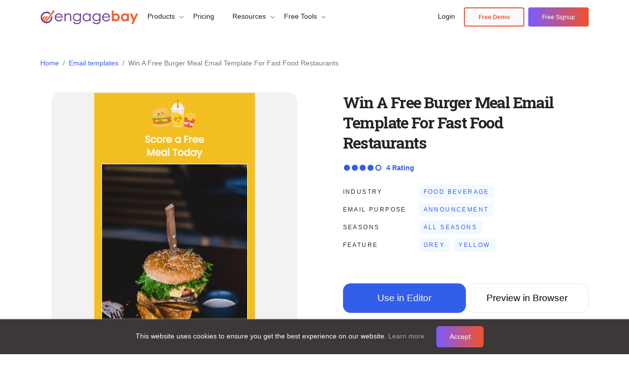

--- FILE ---
content_type: text/html; charset=UTF-8
request_url: https://www.engagebay.com/email-template/free-meal-email-template
body_size: 27711
content:

<!DOCTYPE html>

<html lang="en">

<head lang="en">

    <meta http-equiv="Content-Type" content="text/html; charset=UTF-8">

    <meta name="viewport" content="width=device-width, initial-scale=1, maximum-scale=1">

    
        <title>
            Win a Free Burger Meal Email Template for Fast Food Restaurants        </title>
        <meta name="description" content="Boost engagement with our email template for fast food restaurants. Offer a chance to win a free burger meal, easy to customize, and mobile-friendly.">
        <meta property="og:title" content="Win a Free Burger Meal Email Template for Fast Food Restaurants" />
        <meta property="og:url" href="https://www.engagebay.com/email-template/free-meal-email-template" />
        <meta property="og:image"
            content="https://d2p078bqz5urf7.cloudfront.net/static-predesigned-templates/email/1-3/free-meal-email-template/preview.png" />
        <meta property="og:description" content="Boost engagement with our email template for fast food restaurants. Offer a chance to win a free burger meal, easy to customize, and mobile-friendly." />
        <meta name="twitter:title" content="Win a Free Burger Meal Email Template for Fast Food Restaurants">
        <meta name="twitter:description" content="Boost engagement with our email template for fast food restaurants. Offer a chance to win a free burger meal, easy to customize, and mobile-friendly.">

        <link rel="canonical" href="https://www.engagebay.com/email-template/free-meal-email-template">

        <script>
            var VIEWING_TEMPLATE_JSON = {"name":"free-meal-email-template","category":"food_beverage","subcategory":"","title":"Win a Free Burger Meal Email Template for Fast Food Restaurants","description":"Drive excitement and foot traffic to your fast food restaurant with our 'Win a Free Burger Meal' Email Template. This engaging template is crafted to capture the attention of your customers, offering them a chance to win a delicious burger meal just by participating. It\u2019s designed for ease of customization, allowing you to insert your restaurant's logo, meal photos, and contest details quickly. Optimized for all screen sizes, it ensures that your message looks tasty on any device, from smartphones to desktops. Plus, with straightforward integration into most email marketing platforms, launching your contest is as simple as flipping a burger. Use this template to boost customer engagement, encourage repeat visits, and create a buzz around your restaurant's mouthwatering offerings.","rating":4,"industry":["food-beverage"],"email-purpose":["announcement"],"seasons":["all-seasons"],"feature":["grey","yellow"],"meta":{"title":"Win a Free Burger Meal Email Template for Fast Food Restaurants","description":"Boost engagement with our email template for fast food restaurants. Offer a chance to win a free burger meal, easy to customize, and mobile-friendly."},"relatedTemplates":["ice-cream-gift-cards-email-template","chocolate-day-30-email-template","new-year-menu-discount-email-template","thanksgiving-party-offers-email-template","restaurant-deals-email-template"]};
        </script>

        
    <link rel="stylesheet" href="../email-templates-build/build/main.css" />
    <link rel="preconnect" href="https://q.quora.com" crossorigin>
<link rel="dns-prefetch" href="https://q.quora.com">
<link rel="preconnect" href="https://stats.g.doubleclick.net" crossorigin>
<link rel="dns-prefetch" href="https://stats.g.doubleclick.net">
<link rel="preconnect" href="https://static.getclicky.com" crossorigin>
<link rel="dns-prefetch" href="https://static.getclicky.com">
<link rel="preconnect" href="https://static-exp1.licdn.com" crossorigin>
<link rel="dns-prefetch" href="https://static-exp1.licdn.com">
<link rel="preconnect" href="https://accounts.google.com" crossorigin>
<link rel="dns-prefetch" href="https://accounts.google.com">
<link rel="preconnect" href="https://www.googletagmanager.com" crossorigin>
<link rel="dns-prefetch" href="https://www.googletagmanager.com">
<link rel="preconnect" href="https://www.google-analytics.com" crossorigin>
<link rel="dns-prefetch" href="https://www.google-analytics.com">
<link rel="preconnect" href="https://connect.facebook.net" crossorigin>
<link rel="dns-prefetch" href="https://connect.facebook.net">
<link rel="preconnect" href="https://www.facebook.com" crossorigin>
<link rel="dns-prefetch" href="https://www.facebook.com">
<link rel="preconnect" href="https://fonts.googleapis.com" crossorigin>
<link rel="preconnect" href="https://fonts.gstatic.com" crossorigin>
<link rel="preload" as="style" href="https://fonts.googleapis.com/css2?family=Roboto+Slab:wght@400;600;700&amp;display=swap" onload="this.onload=null;this.rel='stylesheet'">
<noscript>
 <link rel="stylesheet" href="https://fonts.googleapis.com/css2?family=Roboto+Slab:wght@400;600;700&amp;display=swap">
</noscript>
<link rel="icon" href="https://www.engagebay.com/images/favicon.ico">
<meta http-equiv="Content-Security-Policy" content="script-src 'self' *.getclicky.com clicky.com *.getreditus.com *.redditstatic.com *.clarity.ms cdn5.engagebay.com *.engagebay.com cdn.jsdelivr.net www.googletagmanager.com *.google-analytics.com d2p078bqz5urf7.cloudfront.net platform.linkedin.com static.cloudflareinsights.com static.getclicky.com www.linkedin.com static.cloudflareinsights.com bat.bing.com snap.licdn.com connect.facebook.net tracking.g2crowd.com www.clickcease.com googleads.g.doubleclick.net 'unsafe-inline' 'unsafe-eval';                    worker-src 'self' blob: *.getclicky.com clicky.com cdn5.engagebay.com *.engagebay.com d2p078bqz5urf7.cloudfront.net platform.linkedin.com static.cloudflareinsights.com static.getclicky.com www.linkedin.com static.cloudflareinsights.com bat.bing.com snap.licdn.com connect.facebook.net tracking.g2crowd.com www.clickcease.com googleads.g.doubleclick.net;">
<script>        window.EbTrackAPI = window.EbTrackAPI || {                apiKey: "ktb76s1540fl2hnhbqnrtd2npb",                crossDomain: true,                queuedEvents: [],                getInstance: function (callback) {                    window.EbTrackAPI.queuedEvents.push(callback);                },            };            (function (d, s, f) { var sca = document.createElement(s); sca.type = 'text/javascript'; sca.async = true; sca.src = f; var m = document.getElementsByTagName(s)[0]; m.parentNode.insertBefore(sca, m); })(document, 'script', '//d2p078bqz5urf7.cloudfront.net/jsapi/analytics2/bundle.min.js?v' + new Date().getHours());        var enableWA = true;        try {            enableWA = enableWA && new URLSearchParams(window.location.search).get('track') != "notrack";        } catch (e) {        }        if (enableWA) {            window.waLayer = window.waLayer || []; function ewatag() { waLayer.push(arguments) }; ewatag('config', 'ktb76s1540fl2hnhbqnrtd2npb', '5726607939469312', '5045979053555712', '5769015641243648');         }    </script>
<noscript>
 <link rel="stylesheet" href="https://fonts.googleapis.com/css2?family=Roboto+Slab:wght@400;600;700&amp;display=swap">
</noscript>
<script async data-id="101240860" src="//static.getclicky.com/js"></script>
<script>  function __GET_BUNDLE_CDN_HOST_URL() { var host = window.location.host, cdnPath = ""; if (host) { if (host.indexOf("lpages.engagebay.com") > -1) cdnPath = cdnPath.replace("cdn5", "lpages"); else if (host.indexOf("localhost") > -1 || host.indexOf(".ngrok.io") > -1) cdnPath = ""; } return cdnPath; } document.write('<link rel="stylesheet" as=style type="text/css" async="true" href="' + __GET_BUNDLE_CDN_HOST_URL() + '/css/new/min/bundle.min.css?v2.288">');</script> <!-- <link rel="preload" rel="stylesheet" as=style type="text/css" async="true" href="/css/language-custom.css?v2.242" /> -->
<link rel="preload" as="style" href="/css/language-custom.css?v2.288" onload="this.rel='stylesheet'"> <!-- //https://cdn5.engagebay.com-->

    <script>
        var VIEWING_PAGE_TYPE = "email_template";
        var VIEWING_TEMPLATE = 'free-meal-email-template';
    </script>

    <script type="text/javascript">
        (function (c, l, a, r, i, t, y) {
            c[a] = c[a] || function () { (c[a].q = c[a].q || []).push(arguments) };
            t = l.createElement(r); t.async = 1; t.src = "https://www.clarity.ms/tag/" + i;
            y = l.getElementsByTagName(r)[0]; y.parentNode.insertBefore(t, y);
        })(window, document, "clarity", "script", "mjh299msgj");
    </script>

</head>

<body>


    <html lang="en"><head></head><style>  .navbar .btn.btn-purple{    background: linear-gradient(135deg, #ffffff 0%, #f7f8ff 100%) !important;     color: #ee5131 !important;     font-weight: 600 !important;  border: 2px solid #ee5131 !important;  /* box-shadow: 0 6px 18px rgba(233, 82, 57, 0.18), 0 2px 6px rgba(0, 0, 0, 0.06); */    /* box-shadow: 0 6px 18px rgba(123, 97, 255, 0.18), 0 2px 6px rgba(0, 0, 0, 0.06) !important; */  }    /* Hide white logo by default on all pages except offer.html */  .eb-logo-brand a:nth-child(2) {    display: none !important;  }</style><body>  <div class="reaco-noty-strip-wrapper d-none">
 <div class="content fw-600">
  Introducing <a href="https://reacho.com/" target="_blank">Reacho</a>: Free live chat &amp; helpdesk for eCommerce - <a href="https://app.reacho.com/signup" target="_blank">Sign up now at Reacho!</a>
 </div> <span class="reaco-noty-strip-close">×</span>
</div>  <div class="holiday-sale-offer-top">
 <div class="holiday-sale-offer-body">
  <div class="holiday-sale-offer-content">
   <h3 class="holiday-sale-title text-white fw-700 mb-0">Holiday <span class="">Sale:</span> <b> 40% OFF.<span><strong class="hurry-up-text fw-700"> Hurry Up!</strong> <span class="text-white"> Offer ends soon.</span></span> <!-- <div class="holiday-sale-sub-title"> --> <!-- <span class="text-warning">Limited Subscriptions Only,</span> --> <!-- <strong class="hurry-up-text fw-700">                       Hurry Up!</strong> --> <!-- <span class="holiday-sale-timer d-inline-flex"> --> <!-- Offer ends in next <span class="d-inline-flex fw-bold ps-1" style="color: #ffde00;"> <span                                id="days" class="me-1"></span> <span id="hours"></span> <span id="minutes"></span> <span                                id="seconds"></span> </span> </span> --> <!-- <span><strong class="hurry-up-text fw-700">                               Hurry Up!</strong>                            Offer ends soon.</span> --> <!-- </div> --> </b></h3>
  </div><b> <a href="https://app.engagebay.com/home#subscribe-coupon/festival_offer" target="_blank" class="btn btn-warning ms-3 offer-getitnow-btn text-uppercase"> Get it Now</a> </b>
 </div><b> <span class="holiday-sale-offer-top-close"> ×</span> </b>
</div>  <nav id="navbar_top" class="navbar navbar-expand-xl navbar-light navbar_top fixed-top reaco-strip-top-noty">    <div class="container">      <div class="eb-logo-brand">        <a class="navbar-brand p-0" href="/"> <img src="/assets/img/engagebay-logo.svg"            width="200" height="30" alt="EngageBay Logo"> </a>              <a class="navbar-brand p-0" href="/"> <img src="/assets/img/logo-final-hd-white.svg" width="200" height="30"                  alt="EngageBay Logo"> </a>        <!-- <div class="dropdown eb-language-dropdown">          <a class="btn" href="#" data-bs-toggle="dropdown">            <svg width="24" height="24" class="eb-language-icon" version="1.1" id="Layer_1"              xmlns="http://www.w3.org/2000/svg" xmlns:xlink="http://www.w3.org/1999/xlink" x="0px" y="0px"              viewBox="0 0 50 50" xml:space="preserve">              <g id="Layer_2_1_">                <g id="globe">                  <path d="M35,31.8c0.3-2.2,0.5-4.5,0.5-6.8c0-2.3-0.2-4.5-0.5-6.8h8.9c1.6,4.4,1.6,9.2,0,13.5H35z M25,45c-2,0-3.9-2-5.5-5.5                                    c-0.7-1.6-1.3-3.4-1.7-5.4h14.3c-0.4,2-1,3.8-1.7,5.4C28.9,43,27,45,25,45z M17.4,31.8c-0.7-4.5-0.7-9,0-13.5h15.2                                    c0.3,2.2,0.5,4.5,0.5,6.8c0,2.3-0.2,4.5-0.5,6.8H17.4z M6.2,31.8c-1.6-4.4-1.6-9.2,0-13.5H15c-0.6,4.5-0.6,9,0,13.5H6.2z M25,5                                    c2,0,3.9,2,5.5,5.5c0.7,1.6,1.3,3.4,1.7,5.4H17.8c0.4-2,1-3.8,1.7-5.4C21.1,7,23,5,25,5z M42.8,15.9h-8.3                                    c-0.5-2.3-1.1-4.5-1.9-6.3C32,8,31.2,6.8,30.4,5.7C35.8,7.2,40.3,10.9,42.8,15.9z M19.6,5.7c-0.8,1-1.6,2.3-2.2,3.8                                    c-0.8,1.9-1.5,4-1.9,6.3H7.2C9.7,10.9,14.2,7.2,19.6,5.7z M7.2,34.1h8.3c0.5,2.3,1.1,4.5,1.9,6.3c0.7,1.5,1.4,2.8,2.2,3.8                                    C14.2,42.8,9.7,39.1,7.2,34.1z M30.4,44.3c0.8-1,1.6-2.3,2.2-3.8c0.8-1.9,1.5-4,1.9-6.3h8.3C40.3,39.1,35.8,42.8,30.4,44.3                                    L30.4,44.3z"></path>                </g>              </g>            </svg>            <span class="d-none d-xl-block">English</span>            <svg aria-hidden="true" focusable="false" data-prefix="fas" data-icon="chevron-down" role="img"              xmlns="http://www.w3.org/2000/svg" viewBox="0 0 448 512" class="icon-down-caret">              <path fill="currentColor"                d="M207.029 381.476L12.686 187.132c-9.373-9.373-9.373-24.569 0-33.941l22.667-22.667c9.357-9.357 24.522-9.375 33.901-.04L224 284.505l154.745-154.021c9.379-9.335 24.544-9.317 33.901.04l22.667 22.667c9.373 9.373 9.373 24.569 0 33.941L240.971 381.476c-9.373 9.372-24.569 9.372-33.942 0z"                class=""></path>            </svg>          </a>          <ul class="dropdown-menu dropdown-menu-end dropdown-menu-sm-start" aria-labelledby="navbarDropdown">            <li><a class="dropdown-item" href="/">English</a></li>                      </ul>        </div> -->      </div>      <button class="navbar-toggler border-0 d-none" type="button" data-bs-toggle="collapse" data-bs-target="#main_nav"        aria-controls="main_nav" aria-expanded="false" aria-label="Toggle navigation">        <!-- <span class="navbar-toggler-icon"></span> -->        <strong class="fw-normal" id="nav-icon2"><span></span> <span></span> <span></span> <span></span> <span></span>          <span></span>        </strong>      </button>      <button class="navbar-toggler MenuIconToggler" type="button" data-bs-toggle="offcanvas"        data-bs-target="#offcanvasNavbar" aria-controls="offcanvasNavbar" aria-label="Toggle menu">        <span class="navbar-toggler-icon"></span>      </button>      <div class="collapse navbar-collapse destop_menu" id="main_nav">        <ul class="navbar-nav me-auto mb-2 mb-lg-0">          <li class="nav-item nav-item-line dropdown has-megamenu">            <div class="navlink-row"><a class="nav-link" href="/products">                <span>Products</span> </a>              <svg aria-hidden="true" focusable="false" data-prefix="fas" data-icon="chevron-down" role="img"                xmlns="http://www.w3.org/2000/svg" viewbox="0 0 448 512" class="icon-down-caret">                <path fill="currentColor"                  d="M207.029 381.476L12.686 187.132c-9.373-9.373-9.373-24.569 0-33.941l22.667-22.667c9.357-9.357 24.522-9.375 33.901-.04L224 284.505l154.745-154.021c9.379-9.335 24.544-9.317 33.901.04l22.667 22.667c9.373 9.373 9.373 24.569 0 33.941L240.971 381.476c-9.373 9.372-24.569 9.372-33.942 0z"                  class="" />              </svg>            </div> <!-- dropdown-mega-menu.// -->            <div class="dropdown-menu megamenu" role="menu">              <div class="row megamenu-scroolbar">                <div class="col-12 col-lg-8">                  <div class="megamenu-body h-100">                    <div class="row h-100">                      <div class="col-12 col-lg-5">                        <!-- Nav tabs -->                        <ul class="nav nav-pills mb-3 flex-column eb-megamenuhover" data-menu-target="#megaMenuPanel"                          id="pills-tab" role="tablist">                          <li class="nav-item" role="presentation">                            <a href="/products/" class="nav-link active pills-tab-green" data-bs-hover="pill"                              data-bs-target="#AllInOneSuite" role="tab" aria-selected="true">                              <svg width="20" height="20" viewbox="0 0 20 20" fill="none"                                xmlns="http://www.w3.org/2000/svg">                                <path                                  d="M10.2048 5.14072C10.111 5.05986 9.97208 5.05986 9.87828 5.14073L6.22438 8.29072C6.11981 8.38087 6.10812 8.53873 6.19827 8.64331L7.13712 9.73234C7.22727 9.83692 7.38513 9.84861 7.48971 9.75846L10.0415 7.55855L12.5934 9.75846C12.6979 9.84861 12.8558 9.83692 12.9459 9.73234L13.8848 8.64331C13.9749 8.53873 13.9633 8.38087 13.8587 8.29072L10.2048 5.14072Z"                                  fill="#00B888" />                                <path                                  d="M14.099 12.9075C14.1816 12.8051 14.1653 12.6561 14.0657 12.5702L12.9914 11.6441C12.8797 11.5478 12.7097 11.5691 12.6178 11.6845C11.9358 12.5401 11.0324 13.0611 10.0415 13.0611C9.05062 13.0611 8.14722 12.5401 7.46522 11.6845C7.3733 11.5691 7.20335 11.5478 7.09165 11.6441L6.01736 12.5702C5.91769 12.6561 5.90137 12.8051 5.98402 12.9075C7.02831 14.2016 8.4609 15 10.0415 15C11.6221 15 13.0547 14.2016 14.099 12.9075Z"                                  fill="#00B888" />                                <path fill-rule="evenodd" clip-rule="evenodd"                                  d="M0 7C0 3.13401 3.13401 0 7 0H13C16.866 0 20 3.13401 20 7V13C20 16.866 16.866 20 13 20H7C3.13401 20 0 16.866 0 13V7ZM7 2C4.23858 2 2 4.23858 2 7V13C2 15.7614 4.23858 18 7 18H13C15.7614 18 18 15.7614 18 13V7C18 4.23858 15.7614 2 13 2H7Z"                                  fill="#00B888" />                              </svg> <span class="ms-2">All-in-One Suite</span> <svg class="nextIcon"                                viewBox="0 0 24 24">                                <path d="M10 6 8.59 7.41 13.17 12l-4.58 4.59L10 18l6-6z"></path>                              </svg></a>                          </li>                          <li class="nav-item" role="presentation">                            <a href="/products/marketing" class="nav-link pills-tab-orange" data-bs-hover="pill"                              data-bs-target="#MarketingBay" role="tab" aria-selected="false">                              <svg width="26" height="26" viewbox="0 0 26 26" fill="none"                                xmlns="http://www.w3.org/2000/svg">                                <path fill-rule="evenodd" clip-rule="evenodd"                                  d="M25.3201 12.664C25.0401 12.664 24.8201 12.44 24.8201 12.164C24.8201 6.436 20.1601 1.776 14.4301 1.776C14.1501 1.776 13.9301 1.552 13.9301 1.276C13.9301 1 14.1501 0.776001 14.4301 0.776001C20.7101 0.776001 25.8201 5.884 25.8201 12.164C25.8201 12.44 25.6001 12.664 25.3201 12.664Z"                                  fill="#FF7A00" />                                <path fill-rule="evenodd" clip-rule="evenodd"                                  d="M22.1201 12.664C21.8501 12.664 21.6201 12.44 21.6201 12.164C21.6201 8.199 18.4001 4.974 14.4301 4.974C14.1501 4.974 13.9301 4.75 13.9301 4.474C13.9301 4.198 14.1501 3.974 14.4301 3.974C18.9501 3.974 22.6201 7.648 22.6201 12.164C22.6201 12.44 22.4001 12.664 22.1201 12.664Z"                                  fill="#FF7A00" />                                <path fill-rule="evenodd" clip-rule="evenodd"                                  d="M6.32996 24.896C5.02996 24.896 3.80996 24.389 2.88996 23.469C1.96996 22.551 1.45996 21.328 1.45996 20.028C1.45996 18.728 1.96996 17.505 2.88996 16.585L5.26996 14.204C5.65996 13.814 6.28996 13.814 6.68996 14.205C7.07996 14.596 7.07996 15.229 6.68996 15.619L4.29996 18C3.75996 18.542 3.45996 19.262 3.45996 20.028C3.45996 20.793 3.75996 21.513 4.29996 22.055C5.38996 23.142 7.27996 23.139 8.35996 22.055L10.74 19.673C11.13 19.283 11.76 19.283 12.15 19.673C12.54 20.063 12.54 20.697 12.15 21.087L9.76996 23.469C8.84996 24.389 7.62996 24.896 6.32996 24.896Z"                                  fill="#FF7A00" />                                <path fill-rule="evenodd" clip-rule="evenodd"                                  d="M6.87002 13.831C9.07002 15.395 10.97 17.294 12.53 19.495L19.81 15.995C17.23 12.301 14.06 9.131 10.36 6.549L6.87002 13.831ZM12.19 21.768C11.86 21.768 11.54 21.607 11.35 21.317C9.69002 18.792 7.57002 16.669 5.04002 15.008C4.62002 14.733 4.47002 14.19 4.69002 13.739L9.06002 4.638C9.19002 4.378 9.42002 4.185 9.70002 4.107C9.97002 4.03 10.27 4.077 10.51 4.235C15.16 7.288 19.07 11.194 22.13 15.845C22.28 16.086 22.33 16.384 22.25 16.662C22.18 16.939 21.98 17.17 21.72 17.295L12.62 21.669C12.48 21.736 12.33 21.768 12.19 21.768Z"                                  fill="#FF7A00" />                                <path fill-rule="evenodd" clip-rule="evenodd"                                  d="M11.81 25.479C10.76 25.479 9.61996 24.999 8.68996 24.073C8.29996 23.683 8.29996 23.05 8.68996 22.659C9.07996 22.268 9.71996 22.268 10.11 22.658C10.97 23.524 12.04 23.664 12.46 23.247C12.85 22.855 13.48 22.856 13.87 23.246C14.26 23.636 14.26 24.27 13.87 24.66C13.32 25.21 12.59 25.479 11.81 25.479Z"                                  fill="#FF7A00" />                              </svg> <span class="ms-2">Marketing Bay</span> <svg class="nextIcon" viewBox="0 0 24 24">                                <path d="M10 6 8.59 7.41 13.17 12l-4.58 4.59L10 18l6-6z"></path>                              </svg></a>                          </li>                          <li class="nav-item" role="presentation">                            <a href="/products/sales" class="nav-link pills-tab-gold" data-bs-hover="pill"                              data-bs-target="#CRMSalesBay" role="tab" aria-selected="false">                              <svg width="24" height="20" viewbox="0 0 24 20" fill="none"                                xmlns="http://www.w3.org/2000/svg">                                <path fill-rule="evenodd" clip-rule="evenodd"                                  d="M7 0C6.44772 0 6 0.447715 6 1V3H1C0.447715 3 0 3.44772 0 4V5C0 8.79947 3.02708 11.8919 6.80109 11.9972C7.67911 13.5169 9.20433 14.6158 11 14.917V18H9C8.44772 18 8 18.4477 8 19C8 19.5523 8.44772 20 9 20H15C15.5523 20 16 19.5523 16 19C16 18.4477 15.5523 18 15 18H13V14.917C14.7957 14.6158 16.3209 13.5169 17.1989 11.9972C20.9729 11.8919 24 8.79947 24 5V4C24 3.44772 23.5523 3 23 3H18V1C18 0.447715 17.5523 0 17 0H7ZM2 5H6V9C6 9.31058 6.0236 9.61564 6.0691 9.9135C3.75252 9.4773 2 7.44331 2 5ZM22 5C22 7.44331 20.2475 9.4773 17.9309 9.9135C17.9764 9.61564 18 9.31058 18 9V5H22ZM8 2H16V9C16 11.2091 14.2091 13 12 13C9.79086 13 8 11.2091 8 9V2Z"                                  fill="#FFC800" />                              </svg> <span class="ms-2">Sales & CRM Bay</span> <svg class="nextIcon"                                viewBox="0 0 24 24">                                <path d="M10 6 8.59 7.41 13.17 12l-4.58 4.59L10 18l6-6z"></path>                              </svg></a>                          </li>                          <li class="nav-item" role="presentation">                            <a href="/products/customer-service" class="nav-link pills-tab-purple" data-bs-hover="pill"                              data-bs-target="#ServiceBay" role="tab" aria-selected="false">                              <svg width="24" height="24" viewbox="0 0 24 24" fill="none"                                xmlns="http://www.w3.org/2000/svg">                                <path                                  d="M4 10V9C4 4.58172 7.58172 1 12 1V1C16.4183 1 20 4.58172 20 9V10M4 10V10C2.34315 10 1 11.3431 1 13V13.5C1 15.433 2.567 17 4.5 17H4.84615C5.48341 17 6 16.4834 6 15.8462V11.5C6 10.6716 5.32843 10 4.5 10H4ZM20 10V10C21.6569 10 23 11.3431 23 13V14C23 15.6569 21.6569 17 20 17V17M20 10H19.5C18.6716 10 18 10.6716 18 11.5V15.5C18 16.3284 18.6716 17 19.5 17H20M20 17V17C20 19.2091 18.2091 21 16 21H15M15 21V21C15 19.8954 14.1046 19 13 19H11C9.89543 19 9 19.8954 9 21V21C9 22.1046 9.89543 23 11 23H13C14.1046 23 15 22.1046 15 21V21Z"                                  stroke="#7B68EE" stroke-width="2" stroke-linecap="round" stroke-linejoin="round" />                              </svg> <span class="ms-2">Service Bay</span> <svg class="nextIcon" viewBox="0 0 24 24">                                <path d="M10 6 8.59 7.41 13.17 12l-4.58 4.59L10 18l6-6z"></path>                              </svg></a>                          </li>                        </ul>                      </div>                      <div class="col-12 col-lg-7">                        <!-- Tab panes -->                        <div class="tab-content" id="megaMenuPanel">                          <div class="tab-pane fade show active" id="AllInOneSuite" role="tabpanel">                            <div class="row">                              <div class="col-12 col-md-6">                                <div class="col-megamenu">                                  <ul class="list-unstyled">                                    <li><a href="/marketing/marketing-automation-software">Marketing Automation</a></li>                                    <li><a href="/marketing/ai-email-marketing">AI Email Marketing</a></li>                                    <li><a href="/ai-chatbot">AI Chatbot</a></li>                                    <li><a href="/service/tickets">Free Helpdesk</a></li>                                    <li><a href="/service/free-live-chat-software">Free Live Chat Software</a></li>                                    <li><a href="/marketing/landing-pages">Landing Pages</a></li>                                    <li><a href="/marketing/email-sequences">Email Sequences</a></li>                                    <li><a href="/marketing/open-ai">OpenAI</a></li>                                      <li><a href="/integrations/whatsapp-integration">WhatsApp Messaging</a></li>                                  </ul>                                </div> <!-- col-megamenu.// -->                              </div>                              <div class="col-12 col-md-6">                                <div class="col-megamenu">                                  <ul class="list-unstyled">                                    <li><a href="/crm/sales-crm">AI-powered Sales CRM</a></li>                                    <li><a href="/crm/contact-management-software">Contact Management Software</a></li>                                    <li><a href="/crm/360-degree-customer-view">360 Degree Customer View</a></li>                                    <li><a href="/crm/sales-automation">Sales Automation</a></li>                                    <li><a href="/marketing/web-forms">Web Forms</a></li>                                    <li><a href="/crm/appointment-scheduling-software">Appointment Scheduling                                        Software</a></li>                                    <li><a href="/customer-journey-to-success">Why EngageBay CRM?</a></li>                                  </ul>                                </div> <!-- col-megamenu.// -->                              </div>                            </div>                          </div>                          <div class="tab-pane fade" id="MarketingBay" role="tabpanel">                            <div class="row">                              <div class="col-12 col-md-6">                                <div class="col-megamenu">                                  <ul class="list-unstyled">                                    <li><a href="/marketing/marketing-automation-software">Marketing Automation</a></li>                                    <li><a href="/marketing/email-marketing">Email Marketing</a></li>                                    <li><a href="/marketing/email-sequences">Email Sequences</a></li>                                    <li><a href="/marketing/landing-pages">Landing Pages</a></li>                                    <li><a href="/marketing/web-forms">Web Forms</a></li>                                    <li><a href="/marketing/sms-marketing">SMS Marketing</a></li>                                  </ul>                                </div> <!-- col-megamenu.// -->                              </div>                              <div class="col-12 col-md-6">                                <div class="col-megamenu">                                  <ul class="list-unstyled">                                    <li><a href="/marketing/drip-campaign">Drip Campaign</a></li>                                    <li><a href="/marketing/push-notifications">Push Notifications</a></li>                                    <li><a href="/marketing/contact-segmentation">Contact Segmentation</a></li>                                    <li><a href="/marketing/site-messaging">Site Messaging</a></li>                                    <li><a href="/marketing/workflows">Workflow</a></li>                                    <li><a href="/marketing/email-ab-testing">Email A/B                                        Testing</a></li>                                  </ul>                                </div> <!-- col-megamenu.// -->                              </div>                            </div>                          </div>                          <div class="tab-pane fade" id="CRMSalesBay" role="tabpanel">                            <div class="row">                              <div class="col-12 col-md-6">                                <div class="col-megamenu">                                  <ul class="list-unstyled">                                    <li><a href="/crm/free-crm-software">Free CRM</a></li>                                    <li><a href="/crm/360-degree-customer-view">360 Degree Customer View</a></li>                                    <li><a href="/crm/appointment-scheduling-software">Appointment Scheduling                                        Software</a></li>                                    <li><a href="/crm/contact-management-software">Contact Management Software</a></li>                                    <li><a href="/crm/crm-email-integration">CRM Email Integration</a></li>                                    <li><a href="/crm/travel-agency-crm">Travel Agency CRM</a></li>                                  </ul>                                </div> <!-- col-megamenu.// -->                              </div>                              <div class="col-12 col-md-6">                                <div class="col-megamenu">                                  <ul class="list-unstyled">                                    <li><a href="/crm/sales-crm">Sales CRM</a></li>                                    <li><a href="/crm/lead-scoring">Lead Scoring</a></li>                                    <li><a href="/crm/telephony-crm">CRM Telephony</a></li>                                    <li><a href="/crm/lead-management-software">Lead                                        Management</a></li>                                    <li><a href="/crm/deal-management-software">Deal                                        Management</a></li>                                  </ul>                                </div> <!-- col-megamenu.// -->                              </div>                            </div>                          </div>                          <div class="tab-pane fade" id="ServiceBay" role="tabpanel">                            <div class="row">                              <div class="col-12 col-md-6">                                <div class="col-megamenu">                                  <ul class="list-unstyled">                                    <li><a href="/service/free-live-chat-software">Free Live Chat Software</a></li>                                    <li><a href="/service/tickets">Free Helpdesk</a></li>                                    <li><a href="/service/service-automations">Service Automations</a></li>                                    <li><a href="/service/canned-responses">Canned Responses</a></li>                                  </ul>                                </div> <!-- col-megamenu.// -->                              </div>                              <div class="col-12 col-md-6">                                <div class="col-megamenu">                                  <ul class="list-unstyled">                                    <li><a href="/service/support-groups">Support Groups</a></li>                                    <li><a href="/service/custom-ticket-views">Custom Ticket Views</a></li>                                    <li><a href="/service/helpdesk-reports">HelpDesk Reports</a></li>                                  </ul>                                </div> <!-- col-megamenu.// -->                              </div>                            </div>                          </div>                        </div>                      </div>                      <div class="col-12">                        <div class="refer-bg-light"><a href="/affiliate-program">Refer & Earn</a> 30% recurring bonus on                          each client you refer                        </div>                      </div>                    </div>                  </div>                </div>                <div class="col-12 col-lg-4 all-plans-col">                  <div class="dropdown-features-right">                    <div class="dropdown-features-bg">                      <h3 class="dropdown-features-title">All Plans</h3>                      <div class="dropdown-features-wrapper">                        <ul class="dropdown-features-column">                          <li class="dropdown-column-item"><a href="/pricing/all-in-one"                              class="dropdown-card dropdown-card-gray">                              <svg aria-hidden="true" focusable="false" data-prefix="far" data-icon="list-alt"                                role="img" xmlns="http://www.w3.org/2000/svg" viewbox="0 0 512 512"                                class="svg-inline--fa fa-list-alt fa-w-16">                                <path fill="currentColor"                                  d="M464 32H48C21.49 32 0 53.49 0 80v352c0 26.51 21.49 48 48 48h416c26.51 0 48-21.49 48-48V80c0-26.51-21.49-48-48-48zm-6 400H54a6 6 0 0 1-6-6V86a6 6 0 0 1 6-6h404a6 6 0 0 1 6 6v340a6 6 0 0 1-6 6zm-42-92v24c0 6.627-5.373 12-12 12H204c-6.627 0-12-5.373-12-12v-24c0-6.627 5.373-12 12-12h200c6.627 0 12 5.373 12 12zm0-96v24c0 6.627-5.373 12-12 12H204c-6.627 0-12-5.373-12-12v-24c0-6.627 5.373-12 12-12h200c6.627 0 12 5.373 12 12zm0-96v24c0 6.627-5.373 12-12 12H204c-6.627 0-12-5.373-12-12v-24c0-6.627 5.373-12 12-12h200c6.627 0 12 5.373 12 12zm-252 12c0 19.882-16.118 36-36 36s-36-16.118-36-36 16.118-36 36-36 36 16.118 36 36zm0 96c0 19.882-16.118 36-36 36s-36-16.118-36-36 16.118-36 36-36 36 16.118 36 36zm0 96c0 19.882-16.118 36-36 36s-36-16.118-36-36 16.118-36 36-36 36 16.118 36 36z"                                  class="" />                              </svg>                              <div class="card-description">                                <h4 class="dropdown-card-label">Free</h4> <span class="dropdown-card-text">Useful for                                  solopreneurs. Free for teams of up to 15 members</span>                              </div>                            </a></li>                          <li class="dropdown-column-item"><a href="/pricing/all-in-one"                              class="dropdown-card dropdown-card-gold">                              <svg aria-hidden="true" focusable="false" data-prefix="fal" data-icon="award" role="img"                                xmlns="http://www.w3.org/2000/svg" viewbox="0 0 384 512"                                class="svg-inline--fa fa-award fa-w-12">                                <path fill="currentColor"                                  d="M192 95.95c-52.93 0-96 43.07-96 96s43.07 96 96 96 96-43.07 96-96-43.06-96-96-96zm0 160c-35.29 0-64-28.71-64-64s28.71-64 64-64 64 28.71 64 64-28.71 64-64 64zm175.63 16.38c14.06-14.31 19.59-35.33 14.47-54.86-6.39-24.2-6.39-20.45 0-44.69 5.13-19.52-.41-40.53-14.47-54.86-17.58-17.72-15.57-14.69-21.91-38.59-5.15-19.63-20.37-35.08-39.72-40.34-23.3-6.32-20.62-4.58-37.75-22.22-14.22-14.42-35.12-20.08-54.53-14.82-23.5 6.51-20.1 6.41-43.47 0-19.25-5.31-40.28.4-54.5 14.85-17.3 17.67-14.21 15.77-37.72 22.19-19.37 5.26-34.59 20.71-39.75 40.32-6.36 24.04-4.38 20.87-21.91 38.62C2.31 132.25-3.22 153.27 1.91 172.8c6.39 24.17 6.39 20.42 0 44.69-5.13 19.52.41 40.53 14.47 54.86 17.58 17.72 15.57 14.69 21.91 38.59 2.01 7.64 5.91 14.36 10.62 20.38L1.2 448.7c-4.31 10.57 3.51 22.04 14.79 22.04.55 0-2.91.12 53.32-2.03L105.56 507c3.22 3.4 7.42 5 11.58 5 6.17 0 12.23-3.53 14.86-9.96l52.45-129.03a23.346 23.346 0 0 1 15.11-.01L252 502.04c2.62 6.43 8.69 9.96 14.86 9.96 4.16 0 8.36-1.6 11.58-5l36.25-38.28c56.23 2.15 52.77 2.03 53.32 2.03 11.28 0 19.1-11.47 14.79-22.04l-47.7-117.37c4.71-6.02 8.61-12.74 10.62-20.37 6.36-24.06 4.38-20.89 21.91-38.64zM111.72 466.95c-22.59-23.86-16.56-17.49-29.13-30.77-18.3.7-9.45.36-42.41 1.63l35.55-87.48c.79.26 1.47.75 2.28.97 21.87 5.86 20.46 4.6 31.59 15.91 9.94 10.14 22.79 15.57 35.96 16.5l-33.84 83.24zm232.11-29.15c-32.91-1.26-24.13-.92-42.41-1.62-12.56 13.27-6.54 6.91-29.13 30.77l-33.9-83.4c13.21-.91 26.06-6.21 36.02-16.35 11.41-11.61 9.83-10.19 31.59-15.91.81-.22 1.49-.71 2.28-.96l35.55 87.47zm-29.05-134.99c-2.25 8.58-8.84 15.33-17.22 17.61-23.62 6.25-28.39 6.45-45.97 24.37-8 8.11-20.19 9.61-29.75 3.48-18.13-11.44-41.56-11.45-59.69.02-9.5 6.03-21.75 4.62-29.75-3.52-17.38-17.68-22.12-17.95-45.97-24.36-8.38-2.28-14.97-9.03-17.22-17.62-8.06-30.63-7.53-30.19-30.03-52.87-6.19-6.31-8.63-15.62-6.34-24.31 8.15-30.47 8.2-30.48 0-60.95-2.28-8.69.16-18 6.34-24.3 22.42-22.7 21.94-22.06 30.03-52.91 2.25-8.58 8.84-15.33 17.22-17.59 30.79-8.41 29.68-7.8 52.13-30.62 5.2-5.31 13.82-8.96 23.28-6.41 30.46 8.38 29.85 8.4 60.28 0 8.19-2.27 17.19.19 23.31 6.37 22.29 22.87 21.87 22.44 52.16 30.66 8.34 2.27 14.94 9.02 17.19 17.61 8.06 30.63 7.53 30.19 30.03 52.87 6.19 6.31 8.63 15.62 6.34 24.31-8.19 30.52-8.16 30.54 0 60.95 2.28 8.69-.16 18-6.34 24.3-22.41 22.71-21.94 22.06-30.03 52.91z"                                  class="" />                              </svg>                              <div class="card-description">                                <h4 class="dropdown-card-label">Basic</h4> <span class="dropdown-card-text">Best suited                                  for basic users who have a limited customer base</span>                              </div>                            </a></li>                          <li class="dropdown-column-item"><a href="/pricing/all-in-one"                              class="dropdown-card dropdown-card-teal">                              <svg aria-hidden="true" focusable="false" data-prefix="fal" data-icon="briefcase"                                role="img" xmlns="http://www.w3.org/2000/svg" viewbox="0 0 512 512"                                class="svg-inline--fa fa-briefcase fa-w-16">                                <path fill="currentColor"                                  d="M464 128H352V56c0-13.26-10.74-24-24-24H184c-13.26 0-24 10.74-24 24v72H48c-26.51 0-48 21.49-48 48v256c0 26.51 21.49 48 48 48h416c26.51 0 48-21.49 48-48V176c0-26.51-21.49-48-48-48zM192 64h128v64H192V64zm288 368c0 8.82-7.18 16-16 16H48c-8.82 0-16-7.18-16-16V288h160v40c0 13.25 10.75 24 24 24h80c13.25 0 24-10.75 24-24v-40h160v144zM224 320v-32h64v32h-64zm256-64H32v-80c0-8.82 7.18-16 16-16h416c8.82 0 16 7.18 16 16v80z"                                  class="" />                              </svg>                              <div class="card-description">                                <h4 class="dropdown-card-label">Growth</h4> <span class="dropdown-card-text">Ideal for                                  startups to manage their business and scale faster</span>                              </div>                            </a></li>                          <li class="dropdown-column-item"><a href="/pricing/all-in-one"                              class="dropdown-card dropdown-card-coral">                              <svg aria-hidden="true" focusable="false" data-prefix="fal" data-icon="building"                                role="img" xmlns="http://www.w3.org/2000/svg" viewbox="0 0 448 512"                                class="svg-inline--fa fa-building fa-w-14">                                <path fill="currentColor"                                  d="M192 107v40c0 6.627-5.373 12-12 12h-40c-6.627 0-12-5.373-12-12v-40c0-6.627 5.373-12 12-12h40c6.627 0 12 5.373 12 12zm116-12h-40c-6.627 0-12 5.373-12 12v40c0 6.627 5.373 12 12 12h40c6.627 0 12-5.373 12-12v-40c0-6.627-5.373-12-12-12zm-128 96h-40c-6.627 0-12 5.373-12 12v40c0 6.627 5.373 12 12 12h40c6.627 0 12-5.373 12-12v-40c0-6.627-5.373-12-12-12zm128 0h-40c-6.627 0-12 5.373-12 12v40c0 6.627 5.373 12 12 12h40c6.627 0 12-5.373 12-12v-40c0-6.627-5.373-12-12-12zm-128 96h-40c-6.627 0-12 5.373-12 12v40c0 6.627 5.373 12 12 12h40c6.627 0 12-5.373 12-12v-40c0-6.627-5.373-12-12-12zm128 0h-40c-6.627 0-12 5.373-12 12v40c0 6.627 5.373 12 12 12h40c6.627 0 12-5.373 12-12v-40c0-6.627-5.373-12-12-12zm140 205v20H0v-20c0-6.627 5.373-12 12-12h20V24C32 10.745 42.745 0 56 0h336c13.255 0 24 10.745 24 24v456h20c6.627 0 12 5.373 12 12zm-64-12V32H64v448h128v-85c0-6.627 5.373-12 12-12h40c6.627 0 12 5.373 12 12v85h128z"                                  class="" />                              </svg>                              <div class="card-description">                                <h4 class="dropdown-card-label">Pro</h4> <span class="dropdown-card-text">Great for                                  teams that require additional features to grow their business 7x</span>                              </div>                            </a></li>                          <li class="dropdown-column-item"><a                              onclick="openWaUrl('nav_products_compare',{'nav':'nav_products_compare'},'/pricing/all-in-one')"                              href="/pricing/all-in-one" class="dropdown-card dropdown-card-purple">                              <svg aria-hidden="true" focusable="false" data-prefix="fal" data-icon="cog" role="img"                                xmlns="http://www.w3.org/2000/svg" viewbox="0 0 512 512"                                class="svg-inline--fa fa-cog fa-w-16">                                <path fill="currentColor"                                  d="M482.696 299.276l-32.61-18.827a195.168 195.168 0 0 0 0-48.899l32.61-18.827c9.576-5.528 14.195-16.902 11.046-27.501-11.214-37.749-31.175-71.728-57.535-99.595-7.634-8.07-19.817-9.836-29.437-4.282l-32.562 18.798a194.125 194.125 0 0 0-42.339-24.48V38.049c0-11.13-7.652-20.804-18.484-23.367-37.644-8.909-77.118-8.91-114.77 0-10.831 2.563-18.484 12.236-18.484 23.367v37.614a194.101 194.101 0 0 0-42.339 24.48L105.23 81.345c-9.621-5.554-21.804-3.788-29.437 4.282-26.36 27.867-46.321 61.847-57.535 99.595-3.149 10.599 1.47 21.972 11.046 27.501l32.61 18.827a195.168 195.168 0 0 0 0 48.899l-32.61 18.827c-9.576 5.528-14.195 16.902-11.046 27.501 11.214 37.748 31.175 71.728 57.535 99.595 7.634 8.07 19.817 9.836 29.437 4.283l32.562-18.798a194.08 194.08 0 0 0 42.339 24.479v37.614c0 11.13 7.652 20.804 18.484 23.367 37.645 8.909 77.118 8.91 114.77 0 10.831-2.563 18.484-12.236 18.484-23.367v-37.614a194.138 194.138 0 0 0 42.339-24.479l32.562 18.798c9.62 5.554 21.803 3.788 29.437-4.283 26.36-27.867 46.321-61.847 57.535-99.595 3.149-10.599-1.47-21.972-11.046-27.501zm-65.479 100.461l-46.309-26.74c-26.988 23.071-36.559 28.876-71.039 41.059v53.479a217.145 217.145 0 0 1-87.738 0v-53.479c-33.621-11.879-43.355-17.395-71.039-41.059l-46.309 26.74c-19.71-22.09-34.689-47.989-43.929-75.958l46.329-26.74c-6.535-35.417-6.538-46.644 0-82.079l-46.329-26.74c9.24-27.969 24.22-53.869 43.929-75.969l46.309 26.76c27.377-23.434 37.063-29.065 71.039-41.069V44.464a216.79 216.79 0 0 1 87.738 0v53.479c33.978 12.005 43.665 17.637 71.039 41.069l46.309-26.76c19.709 22.099 34.689 47.999 43.929 75.969l-46.329 26.74c6.536 35.426 6.538 46.644 0 82.079l46.329 26.74c-9.24 27.968-24.219 53.868-43.929 75.957zM256 160c-52.935 0-96 43.065-96 96s43.065 96 96 96 96-43.065 96-96-43.065-96-96-96zm0 160c-35.29 0-64-28.71-64-64s28.71-64 64-64 64 28.71 64 64-28.71 64-64 64z"                                  class="" />                              </svg>                              <div class="card-description">                                <h4 class="dropdown-card-label">Compare all plans <span class="dropdown-card-arrow"><img                                      class="lozad" alt="Right Arrow"                                      src="/assets/img/icons/arrow-right-big.svg">                                  </span></h4>                              </div>                            </a></li>                        </ul>                      </div>                    </div>                  </div>                </div>              </div>              <div class="nav-dropdown-footer-wrapper">                <div class="nav-dropdown-footer">                  <ul class="nav-dropdown-footer-list">                    <li class="nav-dropdown-footer-list-item"><a href="https://meetings.engagebay.com/book-demo"                        class="book-eb-demo">Contact Sales</a></li>                    <li class="nav-dropdown-footer-list-item"><a href="/product-demo-videos">View Demo</a></li>                  </ul>                </div>              </div>            </div> <!-- dropdown-mega-menu.// -->          </li>          <li class="nav-item nav-item-line"><a class="nav-link cursor-pointer" href="#"              onclick="event.preventDefault(); submitWAEvent('billing_page_seen',{ 'plan':'all-in-one','platform':'web'}); openWaUrl('nav_pricing',{'nav':'nav_pricing'},'/pricing/all-in-one')">Pricing</a>          </li>          <li class="nav-item nav-item-line dropdown has-megamenu resources-megamenu">            <div class="navlink-row"><a class="nav-link" href="/resources/">                <span>Resources</span> </a>              <svg aria-hidden="true" focusable="false" data-prefix="fas" data-icon="chevron-down" role="img"                xmlns="http://www.w3.org/2000/svg" viewbox="0 0 448 512" class="icon-down-caret">                <path fill="currentColor"                  d="M207.029 381.476L12.686 187.132c-9.373-9.373-9.373-24.569 0-33.941l22.667-22.667c9.357-9.357 24.522-9.375 33.901-.04L224 284.505l154.745-154.021c9.379-9.335 24.544-9.317 33.901.04l22.667 22.667c9.373 9.373 9.373 24.569 0 33.941L240.971 381.476c-9.373 9.372-24.569 9.372-33.942 0z"                  class="" />              </svg>            </div> <!-- resources dropdown-mega-menu.// -->            <div class="dropdown-menu megamenu" role="menu">              <div class="row h-10011 megamenu-scroolbar">                <div class="col-12 col-lg-8">                  <div class="megamenu-body h-100">                    <div class="row h-100">                      <div class="col-12 col-md-5">                        <!-- Nav tabs -->                        <ul class="nav nav-pills mb-3 flex-column eb-megamenuhover"                          data-menu-target="#resourcesmegaMenuPanel" id="pills-tabContent" role="tablist">                          <li class="nav-item" role="presentation"><a href="javascript:void(0)" class="nav-link active"                              data-bs-hover="pill" data-bs-target="#resourcesEmailTemplates" role="tab"                              aria-selected="true">Email                              Templates <svg class="nextIcon" viewBox="0 0 24 24">                                <path d="M10 6 8.59 7.41 13.17 12l-4.58 4.59L10 18l6-6z"></path>                              </svg></a></li>                          <li class="nav-item" role="presentation"><a href="javascript:void(0)" class="nav-link"                              data-bs-hover="pill" data-bs-target="#resources1" role="tab"                              aria-selected="true">Integrations                              <svg class="nextIcon" viewBox="0 0 24 24">                                <path d="M10 6 8.59 7.41 13.17 12l-4.58 4.59L10 18l6-6z"></path>                              </svg></a></li>                          <li class="nav-item" role="presentation"><a href="javascript:void(0)" class="nav-link"                              data-bs-hover="pill" data-bs-target="#resources2" role="tab" aria-selected="false">Support                              <svg class="nextIcon" viewBox="0 0 24 24">                                <path d="M10 6 8.59 7.41 13.17 12l-4.58 4.59L10 18l6-6z"></path>                              </svg></a></li>                          <li class="nav-item" role="presentation"><a href="javascript:void(0)" class="nav-link"                              data-bs-hover="pill" data-bs-target="#resources3" role="tab"                              aria-selected="false">Tutorial                              Videos <svg class="nextIcon" viewBox="0 0 24 24">                                <path d="M10 6 8.59 7.41 13.17 12l-4.58 4.59L10 18l6-6z"></path>                              </svg></a></li>                          <li class="nav-item" role="presentation"><a href="javascript:void(0)" class="nav-link"                              data-bs-hover="pill" data-bs-target="#resources4" role="tab" aria-selected="false">Guides                              <svg class="nextIcon" viewBox="0 0 24 24">                                <path d="M10 6 8.59 7.41 13.17 12l-4.58 4.59L10 18l6-6z"></path>                              </svg></a></li>                          <li class="nav-item" role="presentation"><a href="javascript:void(0)" class="nav-link"                              data-bs-hover="pill" data-bs-target="#resources5" role="tab" aria-selected="false">Case                              Study <svg class="nextIcon" viewBox="0 0 24 24">                                <path d="M10 6 8.59 7.41 13.17 12l-4.58 4.59L10 18l6-6z"></path>                              </svg></a></li>                          <li class="nav-item" role="presentation"><a href="javascript:void(0)" class="nav-link"                              data-bs-hover="pill" data-bs-target="#resources6" role="tab"                              aria-selected="false">Glossary <svg class="nextIcon" viewBox="0 0 24 24">                                <path d="M10 6 8.59 7.41 13.17 12l-4.58 4.59L10 18l6-6z"></path>                              </svg></a></li>                          <li class="nav-item"><a class="nav-link" href="/blog" target="_blank">EngageBay Blogs</a></li>                        </ul>                      </div>                      <div class="col-12 col-md-7">                        <!-- Tab panes -->                        <div class="tab-content" id="resourcesmegaMenuPanel">                          <div class="tab-pane fade show active" id="resourcesEmailTemplates" role="tabpanel">                            <div class="row">                              <div class="col-12 col-md-6">                                <div class="col-megamenu">                                  <ul class="list-unstyled">                                    <li><a href="/email-templates">Browse All Templates</a></li>                                    <li><a href="/email-templates/industry/education">Education</a></li>                                    <li><a href="/email-templates/industry/ecommerce">Ecommerce</a></li>                                    <li><a href="/email-templates/industry/real-estate">Real Estate</a></li>                                    <li><a href="/email-templates/industry/handmade">Handmade</a></li>                                    <li><a href="/email-templates/industry/health-fitness">Health & Fitness</a></li>                                    <li><a href="/email-templates/industry/photography">Photography</a></li>                                    <li><a href="/email-templates/industry/nonprofit">Nonprofit</a></li>                                    <li><a href="/email-templates/industry/travel-tourism">Travel & Tourism</a></li>                                    <li><a href="/email-templates/industry/hospitality">Hospitality</a></li>                                  </ul>                                </div> <!-- col-megamenu.// -->                              </div>                              <div class="col-12 col-md-6">                                <div class="col-megamenu">                                  <ul class="list-unstyled">                                    <li><a href="/email-templates/industry/beauty-personal-care">Beauty & Personal                                        Care</a></li>                                    <li><a href="/email-templates/industry/computer-internet">Computer & Internet</a>                                    </li>                                    <li><a href="/email-templates/industry/entertainment">Entertainment</a></li>                                    <li><a href="/email-templates/industry/fashion">Fashion</a></li>                                    <li><a href="/email-templates/industry/food-beverage">Food & Beverage</a></li>                                    <li><a href="/email-templates/industry/digital-media">Digital Media</a></li>                                    <li><a href="/email-templates/industry/technology">Technology</a></li>                                    <li><a href="/email-templates/industry/accessories">Accessories</a></li>                                    <li><a href="/email-templates/industry/business">Business</a></li>                                    <li><a href="/cold-email-templates/">Cold Email</a></li>                                  </ul>                                </div> <!-- col-megamenu.// -->                              </div>                            </div>                          </div>                          <div class="tab-pane fade" id="resources1" role="tabpanel">                            <div class="row">                              <div class="col-12 col-md-6">                                <div class="col-megamenu">                                  <ul class="list-unstyled">                                    <li><a href="/integrations/zapier-integration">Zapier</a></li>                                    <li><a href="/integrations/shopify-integration">Shopify</a></li>                                    <li><a href="/integrations/sendgrid-integration">SendGrid</a></li>                                    <li><a href="/integrations/mailgun-integration">Mailgun</a>                                    </li>                                    <li><a href="/integrations/mandrill-integration">Mandrill</a>                                    </li>                                    <li><a href="/integrations/xero-integration">Xero</a></li>                                    <li><a href="/integrations/">Browse All Integrations</a>                                    </li>                                  </ul>                                </div> <!-- col-megamenu.// -->                              </div>                            </div>                          </div>                          <div class="tab-pane fade" id="resources2" role="tabpanel">                            <div class="row">                              <div class="col-12 col-md-6">                                <div class="col-megamenu">                                  <ul class="list-unstyled">                                    <li><a href="/support">Customer Support</a></li>                                  </ul>                                </div> <!-- col-megamenu.// -->                              </div>                            </div>                          </div>                          <div class="tab-pane fade" id="resources3" role="tabpanel">                            <div class="row">                              <div class="col-12 col-md-6">                                <div class="col-megamenu">                                  <ul class="list-unstyled">                                    <li><a href="/tutorial-videos/">Browse All Videos</a></li>                                  </ul>                                </div> <!-- col-megamenu.// -->                              </div>                            </div>                          </div>                          <div class="tab-pane fade" id="resources4" role="tabpanel">                            <div class="row">                              <div class="col-12 col-md-6">                                <div class="col-megamenu">                                  <ul class="list-unstyled">                                    <li><a href="/products/crm">CRM Guide</a></li>                                    <li><a href="/resources/email-marketing-automation-guide">Marketing                                        Automation                                        Guide</a></li>                                    <li><a href="/resources/email-marketing-guide">Email                                        Marketing                                        Guide</a></li>                                    <li><a href="/resources/helpdesk-guide">Helpdesk Guide</a>                                    </li>                                    <li><a href="/resources/landing-page-guide">Landing Pages                                        Guide</a></li>                                    <li><a href="/resources/lead-generation-guide">Lead                                        Generation Guide</a></li>                                    <li><a href="/resources/what-is-inbound-marketing">Inbound                                        Marketing Guide</a></li>                                    <li><a href="/resources/web-popups-guide">Website Popup                                        Guide</a></li>                                  </ul>                                </div> <!-- col-megamenu.// -->                              </div>                              <div class="col-12 col-md-6">                                <div class="col-megamenu">                                  <ul class="list-unstyled">                                    <li><a href="/resources/what-is-crm">What is CRM</a></li>                                    <li><a href="/marketing/marketing-automation">What is                                        Marketing Automation</a></li>                                  </ul>                                </div> <!-- col-megamenu.// -->                              </div>                            </div>                          </div>                          <div class="tab-pane fade" id="resources5" role="tabpanel">                            <div class="row">                              <div class="col-12 col-md-6">                                <div class="col-megamenu">                                  <ul class="list-unstyled">                                    <li><a href="/case-studies/all-in-one-case-study">All In                                        One Case Study</a></li>                                    <li><a href="/case-studies/affordability-case-study">Affordability                                        Case Study</a>                                    </li>                                  </ul>                                </div> <!-- col-megamenu.// -->                              </div>                            </div>                          </div>                          <div class="tab-pane fade" id="resources6" role="tabpanel">                            <div class="row">                              <div class="col-12 col-md-6">                                <div class="col-megamenu">                                  <ul class="list-unstyled">                                    <li><a href="/glossary/">Browse All Glossary</a></li>                                  </ul>                                </div> <!-- col-megamenu.// -->                              </div>                            </div>                          </div>                        </div>                      </div>                      <div class="col-12">                        <div class="refer-bg-light"><a href="/affiliate-program">Refer & Earn</a> 30% recurring bonus on                          each client you refer                        </div>                      </div>                    </div>                  </div>                </div>                <div class="col-12 col-lg-4 all-plans-col">                  <div class="dropdown-features-right">                    <div class="dropdown-features-bg">                      <h3 class="dropdown-features-title">All Plans</h3>                      <div class="dropdown-features-wrapper">                        <ul class="dropdown-features-column">                          <li class="dropdown-column-item"><a href="/pricing/all-in-one"                              class="dropdown-card dropdown-card-gray">                              <svg aria-hidden="true" focusable="false" data-prefix="far" data-icon="list-alt"                                role="img" xmlns="http://www.w3.org/2000/svg" viewbox="0 0 512 512"                                class="svg-inline--fa fa-list-alt fa-w-16">                                <path fill="currentColor"                                  d="M464 32H48C21.49 32 0 53.49 0 80v352c0 26.51 21.49 48 48 48h416c26.51 0 48-21.49 48-48V80c0-26.51-21.49-48-48-48zm-6 400H54a6 6 0 0 1-6-6V86a6 6 0 0 1 6-6h404a6 6 0 0 1 6 6v340a6 6 0 0 1-6 6zm-42-92v24c0 6.627-5.373 12-12 12H204c-6.627 0-12-5.373-12-12v-24c0-6.627 5.373-12 12-12h200c6.627 0 12 5.373 12 12zm0-96v24c0 6.627-5.373 12-12 12H204c-6.627 0-12-5.373-12-12v-24c0-6.627 5.373-12 12-12h200c6.627 0 12 5.373 12 12zm0-96v24c0 6.627-5.373 12-12 12H204c-6.627 0-12-5.373-12-12v-24c0-6.627 5.373-12 12-12h200c6.627 0 12 5.373 12 12zm-252 12c0 19.882-16.118 36-36 36s-36-16.118-36-36 16.118-36 36-36 36 16.118 36 36zm0 96c0 19.882-16.118 36-36 36s-36-16.118-36-36 16.118-36 36-36 36 16.118 36 36zm0 96c0 19.882-16.118 36-36 36s-36-16.118-36-36 16.118-36 36-36 36 16.118 36 36z"                                  class="" />                              </svg>                              <div class="card-description">                                <h4 class="dropdown-card-label">Free</h4> <span class="dropdown-card-text">Useful for                                  solopreneurs. Free for teams of up to 15 members</span>                              </div>                            </a></li>                          <li class="dropdown-column-item"><a href="/pricing/all-in-one"                              class="dropdown-card dropdown-card-gold">                              <svg aria-hidden="true" focusable="false" data-prefix="fal" data-icon="award" role="img"                                xmlns="http://www.w3.org/2000/svg" viewbox="0 0 384 512"                                class="svg-inline--fa fa-award fa-w-12">                                <path fill="currentColor"                                  d="M192 95.95c-52.93 0-96 43.07-96 96s43.07 96 96 96 96-43.07 96-96-43.06-96-96-96zm0 160c-35.29 0-64-28.71-64-64s28.71-64 64-64 64 28.71 64 64-28.71 64-64 64zm175.63 16.38c14.06-14.31 19.59-35.33 14.47-54.86-6.39-24.2-6.39-20.45 0-44.69 5.13-19.52-.41-40.53-14.47-54.86-17.58-17.72-15.57-14.69-21.91-38.59-5.15-19.63-20.37-35.08-39.72-40.34-23.3-6.32-20.62-4.58-37.75-22.22-14.22-14.42-35.12-20.08-54.53-14.82-23.5 6.51-20.1 6.41-43.47 0-19.25-5.31-40.28.4-54.5 14.85-17.3 17.67-14.21 15.77-37.72 22.19-19.37 5.26-34.59 20.71-39.75 40.32-6.36 24.04-4.38 20.87-21.91 38.62C2.31 132.25-3.22 153.27 1.91 172.8c6.39 24.17 6.39 20.42 0 44.69-5.13 19.52.41 40.53 14.47 54.86 17.58 17.72 15.57 14.69 21.91 38.59 2.01 7.64 5.91 14.36 10.62 20.38L1.2 448.7c-4.31 10.57 3.51 22.04 14.79 22.04.55 0-2.91.12 53.32-2.03L105.56 507c3.22 3.4 7.42 5 11.58 5 6.17 0 12.23-3.53 14.86-9.96l52.45-129.03a23.346 23.346 0 0 1 15.11-.01L252 502.04c2.62 6.43 8.69 9.96 14.86 9.96 4.16 0 8.36-1.6 11.58-5l36.25-38.28c56.23 2.15 52.77 2.03 53.32 2.03 11.28 0 19.1-11.47 14.79-22.04l-47.7-117.37c4.71-6.02 8.61-12.74 10.62-20.37 6.36-24.06 4.38-20.89 21.91-38.64zM111.72 466.95c-22.59-23.86-16.56-17.49-29.13-30.77-18.3.7-9.45.36-42.41 1.63l35.55-87.48c.79.26 1.47.75 2.28.97 21.87 5.86 20.46 4.6 31.59 15.91 9.94 10.14 22.79 15.57 35.96 16.5l-33.84 83.24zm232.11-29.15c-32.91-1.26-24.13-.92-42.41-1.62-12.56 13.27-6.54 6.91-29.13 30.77l-33.9-83.4c13.21-.91 26.06-6.21 36.02-16.35 11.41-11.61 9.83-10.19 31.59-15.91.81-.22 1.49-.71 2.28-.96l35.55 87.47zm-29.05-134.99c-2.25 8.58-8.84 15.33-17.22 17.61-23.62 6.25-28.39 6.45-45.97 24.37-8 8.11-20.19 9.61-29.75 3.48-18.13-11.44-41.56-11.45-59.69.02-9.5 6.03-21.75 4.62-29.75-3.52-17.38-17.68-22.12-17.95-45.97-24.36-8.38-2.28-14.97-9.03-17.22-17.62-8.06-30.63-7.53-30.19-30.03-52.87-6.19-6.31-8.63-15.62-6.34-24.31 8.15-30.47 8.2-30.48 0-60.95-2.28-8.69.16-18 6.34-24.3 22.42-22.7 21.94-22.06 30.03-52.91 2.25-8.58 8.84-15.33 17.22-17.59 30.79-8.41 29.68-7.8 52.13-30.62 5.2-5.31 13.82-8.96 23.28-6.41 30.46 8.38 29.85 8.4 60.28 0 8.19-2.27 17.19.19 23.31 6.37 22.29 22.87 21.87 22.44 52.16 30.66 8.34 2.27 14.94 9.02 17.19 17.61 8.06 30.63 7.53 30.19 30.03 52.87 6.19 6.31 8.63 15.62 6.34 24.31-8.19 30.52-8.16 30.54 0 60.95 2.28 8.69-.16 18-6.34 24.3-22.41 22.71-21.94 22.06-30.03 52.91z"                                  class="" />                              </svg>                              <div class="card-description">                                <h4 class="dropdown-card-label">Basic</h4> <span class="dropdown-card-text">Best suited                                  for basic users who have a limited customer base</span>                              </div>                            </a></li>                          <li class="dropdown-column-item"><a href="/pricing/all-in-one"                              class="dropdown-card dropdown-card-teal">                              <svg aria-hidden="true" focusable="false" data-prefix="fal" data-icon="briefcase"                                role="img" xmlns="http://www.w3.org/2000/svg" viewbox="0 0 512 512"                                class="svg-inline--fa fa-briefcase fa-w-16">                                <path fill="currentColor"                                  d="M464 128H352V56c0-13.26-10.74-24-24-24H184c-13.26 0-24 10.74-24 24v72H48c-26.51 0-48 21.49-48 48v256c0 26.51 21.49 48 48 48h416c26.51 0 48-21.49 48-48V176c0-26.51-21.49-48-48-48zM192 64h128v64H192V64zm288 368c0 8.82-7.18 16-16 16H48c-8.82 0-16-7.18-16-16V288h160v40c0 13.25 10.75 24 24 24h80c13.25 0 24-10.75 24-24v-40h160v144zM224 320v-32h64v32h-64zm256-64H32v-80c0-8.82 7.18-16 16-16h416c8.82 0 16 7.18 16 16v80z"                                  class="" />                              </svg>                              <div class="card-description">                                <h4 class="dropdown-card-label">Growth</h4> <span class="dropdown-card-text">Ideal for                                  startups to manage their business and scale faster</span>                              </div>                            </a></li>                          <li class="dropdown-column-item"><a href="/pricing/all-in-one"                              class="dropdown-card dropdown-card-coral">                              <svg aria-hidden="true" focusable="false" data-prefix="fal" data-icon="building"                                role="img" xmlns="http://www.w3.org/2000/svg" viewbox="0 0 448 512"                                class="svg-inline--fa fa-building fa-w-14">                                <path fill="currentColor"                                  d="M192 107v40c0 6.627-5.373 12-12 12h-40c-6.627 0-12-5.373-12-12v-40c0-6.627 5.373-12 12-12h40c6.627 0 12 5.373 12 12zm116-12h-40c-6.627 0-12 5.373-12 12v40c0 6.627 5.373 12 12 12h40c6.627 0 12-5.373 12-12v-40c0-6.627-5.373-12-12-12zm-128 96h-40c-6.627 0-12 5.373-12 12v40c0 6.627 5.373 12 12 12h40c6.627 0 12-5.373 12-12v-40c0-6.627-5.373-12-12-12zm128 0h-40c-6.627 0-12 5.373-12 12v40c0 6.627 5.373 12 12 12h40c6.627 0 12-5.373 12-12v-40c0-6.627-5.373-12-12-12zm-128 96h-40c-6.627 0-12 5.373-12 12v40c0 6.627 5.373 12 12 12h40c6.627 0 12-5.373 12-12v-40c0-6.627-5.373-12-12-12zm128 0h-40c-6.627 0-12 5.373-12 12v40c0 6.627 5.373 12 12 12h40c6.627 0 12-5.373 12-12v-40c0-6.627-5.373-12-12-12zm140 205v20H0v-20c0-6.627 5.373-12 12-12h20V24C32 10.745 42.745 0 56 0h336c13.255 0 24 10.745 24 24v456h20c6.627 0 12 5.373 12 12zm-64-12V32H64v448h128v-85c0-6.627 5.373-12 12-12h40c6.627 0 12 5.373 12 12v85h128z"                                  class="" />                              </svg>                              <div class="card-description">                                <h4 class="dropdown-card-label">Pro</h4> <span class="dropdown-card-text">Great for                                  teams that require additional features to grow their business 7x</span>                              </div>                            </a></li>                          <li class="dropdown-column-item"><a                              onclick="openWaUrl('nav_resources_compare',{'nav':'nav_resources_compare'},'/pricing/all-in-one')"                              href="/pricing/all-in-one" class="dropdown-card dropdown-card-purple">                              <svg aria-hidden="true" focusable="false" data-prefix="fal" data-icon="cog" role="img"                                xmlns="http://www.w3.org/2000/svg" viewbox="0 0 512 512"                                class="svg-inline--fa fa-cog fa-w-16">                                <path fill="currentColor"                                  d="M482.696 299.276l-32.61-18.827a195.168 195.168 0 0 0 0-48.899l32.61-18.827c9.576-5.528 14.195-16.902 11.046-27.501-11.214-37.749-31.175-71.728-57.535-99.595-7.634-8.07-19.817-9.836-29.437-4.282l-32.562 18.798a194.125 194.125 0 0 0-42.339-24.48V38.049c0-11.13-7.652-20.804-18.484-23.367-37.644-8.909-77.118-8.91-114.77 0-10.831 2.563-18.484 12.236-18.484 23.367v37.614a194.101 194.101 0 0 0-42.339 24.48L105.23 81.345c-9.621-5.554-21.804-3.788-29.437 4.282-26.36 27.867-46.321 61.847-57.535 99.595-3.149 10.599 1.47 21.972 11.046 27.501l32.61 18.827a195.168 195.168 0 0 0 0 48.899l-32.61 18.827c-9.576 5.528-14.195 16.902-11.046 27.501 11.214 37.748 31.175 71.728 57.535 99.595 7.634 8.07 19.817 9.836 29.437 4.283l32.562-18.798a194.08 194.08 0 0 0 42.339 24.479v37.614c0 11.13 7.652 20.804 18.484 23.367 37.645 8.909 77.118 8.91 114.77 0 10.831-2.563 18.484-12.236 18.484-23.367v-37.614a194.138 194.138 0 0 0 42.339-24.479l32.562 18.798c9.62 5.554 21.803 3.788 29.437-4.283 26.36-27.867 46.321-61.847 57.535-99.595 3.149-10.599-1.47-21.972-11.046-27.501zm-65.479 100.461l-46.309-26.74c-26.988 23.071-36.559 28.876-71.039 41.059v53.479a217.145 217.145 0 0 1-87.738 0v-53.479c-33.621-11.879-43.355-17.395-71.039-41.059l-46.309 26.74c-19.71-22.09-34.689-47.989-43.929-75.958l46.329-26.74c-6.535-35.417-6.538-46.644 0-82.079l-46.329-26.74c9.24-27.969 24.22-53.869 43.929-75.969l46.309 26.76c27.377-23.434 37.063-29.065 71.039-41.069V44.464a216.79 216.79 0 0 1 87.738 0v53.479c33.978 12.005 43.665 17.637 71.039 41.069l46.309-26.76c19.709 22.099 34.689 47.999 43.929 75.969l-46.329 26.74c6.536 35.426 6.538 46.644 0 82.079l46.329 26.74c-9.24 27.968-24.219 53.868-43.929 75.957zM256 160c-52.935 0-96 43.065-96 96s43.065 96 96 96 96-43.065 96-96-43.065-96-96-96zm0 160c-35.29 0-64-28.71-64-64s28.71-64 64-64 64 28.71 64 64-28.71 64-64 64z"                                  class="" />                              </svg>                              <div class="card-description">                                <h4 class="dropdown-card-label">Compare all plans <span class="dropdown-card-arrow"><img                                      class="lozad" alt="Right Arrow"                                      src="/assets/img/icons/arrow-right-big.svg">                                  </span></h4>                              </div>                            </a></li>                        </ul>                      </div>                    </div>                  </div>                </div>              </div>              <div class="nav-dropdown-footer-wrapper">                <div class="nav-dropdown-footer">                  <ul class="nav-dropdown-footer-list">                    <li class="nav-dropdown-footer-list-item"><a href="https://meetings.engagebay.com/book-demo"                        class="book-eb-demo">Contact Sales</a></li>                    <li class="nav-dropdown-footer-list-item"><a href="/product-demo-videos">View Demo</a></li>                  </ul>                </div>              </div>            </div> <!-- resources dropdown-mega-menu.// -->          </li>          <li class="nav-item nav-item-line dropdown">            <div class="navlink-row"><a class="nav-link" href="#" data-bs-toggle="dropdown">                <span>Free Tools</span>                <svg aria-hidden="true" focusable="false" data-prefix="fas" data-icon="chevron-down" role="img"                  xmlns="http://www.w3.org/2000/svg" viewbox="0 0 448 512" class="icon-down-caret">                  <path fill="currentColor"                    d="M207.029 381.476L12.686 187.132c-9.373-9.373-9.373-24.569 0-33.941l22.667-22.667c9.357-9.357 24.522-9.375 33.901-.04L224 284.505l154.745-154.021c9.379-9.335 24.544-9.317 33.901.04l22.667 22.667c9.373 9.373 9.373 24.569 0 33.941L240.971 381.476c-9.373 9.372-24.569 9.372-33.942 0z"                    class="" />                </svg> </a>              <ul class="dropdown-menu">                <li><a class="dropdown-item" href="/utm-builder">UTM Builder</a></li>                <li><a class="dropdown-item" href="/email-signature">Email Signature</a>                </li>                <li><a class="dropdown-item" href="/email-tracker">Email Tracker</a></li>                <li><a class="dropdown-item" href="/free-email-validator">Email Validator</a></li>              </ul>            </div>          </li>        </ul>        <ul class="navbar-nav ms-auto mb-2 mb-lg-0">          <li class="nav-item nav-item-line"><a class="nav-link"                        onclick="openWaUrl('nav_login',{'link':'nav_login'},'https://app.engagebay.com/login')"                        href="https://app.engagebay.com/login">Login</a></li>          <li class="d-lg-inline-flex">            <button type="button" data-bs-toggle="modal" data-bs-target="#bookDemoModal"              class="btn btn-purple btn-sm me-xl-2 my-2 my-xl-0 btn-demo" style="background-color: #fff;">Free Demo</button>          </li>          <li class="d-lg-inline-flex"><a              onclick=" openWaUrl('nav_free_signup_button',{'nav':'nav_free_signup_button'},'https://app.engagebay.com/signup')"              href="https://app.engagebay.com/signup"              class="btn  btn-sm btn-free-signup d-lg-inline-flex align-items-center" style="background-image: linear-gradient(90deg, #7a5cff 0%,  #f2512a 100%); color: #fff; border: none;" target="_blank">Free Signup</a>          </li>        </ul>      </div>      <div class="offcanvas offcanvas-end mobile_menu" tabindex="-1" id="offcanvasNavbar">        <div class="offcanvas-header border-bottom">          <a class="navbar-brand p-0" href="/"> <img src="/assets/img/engagebay-logo.svg"              width="165" height="25" alt="EngageBay Logo"> </a>          <button type="button" class="btn-close" data-bs-dismiss="offcanvas" aria-label="Close"></button>        </div>        <div class="offcanvas-body">          <ul class="navbar-nav justify-content-end flex-grow-1" id="nav_accordion">            <li class="nav-item">              <a class="nav-link nav-link-toggle collapsed" aria-current="page" data-bs-toggle="collapse"                data-bs-target="#product-collapse" href="#" aria-expanded="false">                <span class="nav-link-label">Products</span>                <span class="nav-link-expand-icon">                  <svg viewBox="0 0 24 24">                    <path d="M10 6 8.59 7.41 13.17 12l-4.58 4.59L10 18l6-6z"></path>                  </svg>                </span>              </a>              <div class="collapse" id="product-collapse" data-bs-parent="#nav_accordion">                <ul class="btn-toggle-nav list-unstyled fw-normal pb-1 small" id="sidebar_nav_accordion">                  <li class="nav-item">                    <a href="#" class="nav-link nav-link-toggle collapsed" data-bs-toggle="collapse"                      data-bs-target="#AllInOneSuiteCollapse" aria-expanded="false">                      <span class="nav-link-label">All-in-One Suite</span>                      <span class="nav-link-expand-icon">                        <svg viewBox="0 0 24 24">                          <path d="M10 6 8.59 7.41 13.17 12l-4.58 4.59L10 18l6-6z"></path>                        </svg>                      </span>                    </a>                    <ul id="AllInOneSuiteCollapse" class="menu_submenu list-unstyled collapse"                      data-bs-parent="#sidebar_nav_accordion">                      <li><a class="nav-link" href="/marketing/marketing-automation-software">Marketing Automation</a>                      </li>                      <li><a class="nav-link" href="/marketing/email-marketing">Email Marketing</a></li>                      <li><a class="nav-link" href="/crm/free-crm-software">Free CRM</a></li>                      <li><a class="nav-link" class="nav-link" href="/service/tickets">Free Helpdesk</a></li>                      <li><a class="nav-link" href="/service/free-live-chat-software">Free Live Chat Software</a></li>                      <li><a class="nav-link" href="/marketing/landing-pages">Landing Pages</a></li>                      <li><a class="nav-link" href="/marketing/email-sequences">Email Sequences</a></li>                      <li><a class="nav-link" href="/crm/sales-crm">Sales CRM</a></li>                      <li><a class="nav-link" href="/crm/contact-management-software">Contact Management Software</a>                      </li>                      <li><a class="nav-link" href="/crm/360-degree-customer-view">360 Degree Customer View</a></li>                      <li><a class="nav-link" href="/crm/sales-automation">Sales Automation</a></li>                      <li><a class="nav-link" href="/marketing/web-forms">Web Forms</a></li>                      <li><a class="nav-link" href="/crm/appointment-scheduling-software">Appointment Scheduling                          Software</a></li>                      <li><a class="nav-link" href="/customer-journey-to-success">Why EngageBay CRM?</a></li>                      <li><a class="nav-link" href="/products">All Features</a></li>                    </ul>                  </li>                  <li class="nav-item">                    <a href="#" class="nav-link nav-link-toggle collapsed" data-bs-toggle="collapse"                      data-bs-target="#MarketingBayCollapse" aria-expanded="false">                      <span class="nav-link-label">Marketing Bay</span>                      <span class="nav-link-expand-icon">                        <svg viewBox="0 0 24 24">                          <path d="M10 6 8.59 7.41 13.17 12l-4.58 4.59L10 18l6-6z"></path>                        </svg>                      </span>                    </a>                    <ul id="MarketingBayCollapse" class="menu_submenu list-unstyled collapse"                      data-bs-parent="#sidebar_nav_accordion">                      <li><a class="nav-link" href="/marketing/marketing-automation-software">Marketing Automation</a>                      </li>                      <li><a class="nav-link" href="/marketing/email-marketing">Email Marketing</a></li>                      <li><a class="nav-link" href="/marketing/email-sequences">Email Sequences</a></li>                      <li><a class="nav-link" href="/marketing/landing-pages">Landing Pages</a></li>                      <li><a class="nav-link" href="/marketing/web-forms">Web Forms</a></li>                      <li><a class="nav-link" href="/marketing/sms-marketing">SMS Marketing</a></li>                      <li><a class="nav-link" href="/marketing/drip-campaign">Drip Campaign</a></li>                      <li><a class="nav-link" href="/marketing/push-notifications">Push Notifications</a></li>                      <li><a class="nav-link" href="/marketing/contact-segmentation">Contact Segmentation</a></li>                      <li><a class="nav-link" href="/marketing/site-messaging">Site Messaging</a></li>                      <li><a class="nav-link" href="/marketing/workflows">Workflow</a></li>                      <li><a class="nav-link" href="/marketing/email-ab-testing">Email A/B                          Testing</a></li>                      <li><a class="nav-link" href="/products/marketing">All Features</a></li>                    </ul>                  </li>                  <li class="nav-item">                    <a href="#" class="nav-link nav-link-toggle collapsed" data-bs-toggle="collapse"                      data-bs-target="#SalesCRMBayCollapse" aria-expanded="false">                      <span class="nav-link-label">Sales & CRM Bay</span>                      <span class="nav-link-expand-icon">                        <svg viewBox="0 0 24 24">                          <path d="M10 6 8.59 7.41 13.17 12l-4.58 4.59L10 18l6-6z"></path>                        </svg>                      </span>                    </a>                    <ul id="SalesCRMBayCollapse" class="menu_submenu list-unstyled collapse"                      data-bs-parent="#sidebar_nav_accordion">                      <li><a class="nav-link" href="/crm/free-crm-software">Free CRM</a></li>                      <li><a class="nav-link" href="/crm/360-degree-customer-view">360 Degree Customer View</a></li>                      <li><a class="nav-link" href="/crm/appointment-scheduling-software">Appointment Scheduling                          Software</a></li>                      <li><a class="nav-link" href="/crm/contact-management-software">Contact Management Software</a>                      </li>                      <li><a class="nav-link" href="/crm/crm-email-integration">CRM Email Integration</a></li>                      <li><a class="nav-link" href="/crm/sales-crm">Sales CRM</a></li>                      <li><a class="nav-link" href="/crm/lead-scoring">Lead Scoring</a></li>                      <li><a class="nav-link" href="/crm/telephony-crm">CRM Telephony</a></li>                      <li><a class="nav-link" href="/crm/lead-management-software">Lead                          Management</a></li>                      <li><a class="nav-link" href="/crm/deal-management-software">Deal                          Management</a></li>                      <li><a class="nav-link" href="/products/sales">All Features</a></li>                    </ul>                  </li>                  <li class="nav-item">                    <a href="#" class="nav-link nav-link-toggle collapsed" data-bs-toggle="collapse"                      data-bs-target="#ServiceBayCollapse" aria-expanded="false">                      <span class="nav-link-label">Service Bay</span>                      <span class="nav-link-expand-icon">                        <svg viewBox="0 0 24 24">                          <path d="M10 6 8.59 7.41 13.17 12l-4.58 4.59L10 18l6-6z"></path>                        </svg>                      </span>                    </a>                    <ul id="ServiceBayCollapse" class="menu_submenu list-unstyled collapse"                      data-bs-parent="#sidebar_nav_accordion">                      <li><a class="nav-link" href="/service/free-live-chat-software">Free Live Chat Software</a></li>                      <li><a class="nav-link" href="/service/tickets">Free Helpdesk</a></li>                      <li><a class="nav-link" href="/service/service-automations">Service Automations</a></li>                      <li><a class="nav-link" href="/service/canned-responses">Canned Responses</a></li>                      <li><a class="nav-link" href="/service/support-groups">Support Groups</a></li>                      <li><a class="nav-link" href="/service/custom-ticket-views">Custom Ticket Views</a></li>                      <li><a class="nav-link" href="/service/helpdesk-reports">HelpDesk Reports</a></li>                      <li><a class="nav-link" href="/products/customer-service">All Features</a></li>                    </ul>                  </li>                </ul>              </div>            </li>            <li class="nav-item">              <a class="nav-link cursor-pointer" href="#"                onclick="event.preventDefault(); submitWAEvent('billing_page_seen',{ 'plan':'all-in-one','platform':'web'}); openWaUrl('nav_pricing',{'nav':'nav_pricing'},'/pricing/all-in-one')">Pricing</a>            </li>            <li class="nav-item">              <a class="nav-link nav-link-toggle collapsed" aria-current="page" data-bs-toggle="collapse"                data-bs-target="#resources-collapse" href="#" aria-expanded="false">                <span class="nav-link-label">Resources</span>                <span class="nav-link-expand-icon">                  <svg viewBox="0 0 24 24">                    <path d="M10 6 8.59 7.41 13.17 12l-4.58 4.59L10 18l6-6z"></path>                  </svg>                </span>              </a>              <div class="collapse" id="resources-collapse" data-bs-parent="#nav_accordion">                <ul class="btn-toggle-nav list-unstyled fw-normal pb-1 small" id="resources_nav_accordion">                  <li class="nav-item">                    <a href="#" class="nav-link nav-link-toggle collapsed" data-bs-toggle="collapse"                      data-bs-target="#EmailTemplates_collapse" aria-expanded="false">                      <span class="nav-link-label">Email Templates</span>                      <span class="nav-link-expand-icon">                        <svg viewBox="0 0 24 24">                          <path d="M10 6 8.59 7.41 13.17 12l-4.58 4.59L10 18l6-6z"></path>                        </svg>                      </span>                    </a>                    <ul id="EmailTemplates_collapse" class="menu_submenu list-unstyled collapse"                      data-bs-parent="#resources_nav_accordion">                      <li><a class="nav-link" href="/email-templates">Browse All Templates</a></li>                      <li><a class="nav-link" href="/email-templates/industry/education">Education</a></li>                      <li><a class="nav-link" href="/email-templates/industry/ecommerce">Ecommerce</a></li>                      <li><a class="nav-link" href="/email-templates/industry/real-estate">Real Estate</a></li>                      <li><a class="nav-link" href="/email-templates/industry/handmade">Handmade</a></li>                      <li><a class="nav-link" href="/email-templates/industry/health-fitness">Health & Fitness</a></li>                      <li><a class="nav-link" href="/email-templates/industry/photography">Photography</a></li>                      <li><a class="nav-link" href="/email-templates/industry/nonprofit">Nonprofit</a></li>                      <li><a class="nav-link" href="/email-templates/industry/travel-tourism">Travel & Tourism</a></li>                      <li><a class="nav-link" href="/email-templates/industry/hospitality">Hospitality</a></li>                      <li><a class="nav-link" href="/email-templates/industry/beauty-personal-care">Beauty & Personal                          Care</a></li>                      <li><a class="nav-link" href="/email-templates/industry/computer-internet">Computer & Internet</a>                      </li>                      <li><a class="nav-link" href="/email-templates/industry/entertainment">Entertainment</a></li>                      <li><a class="nav-link" href="/email-templates/industry/fashion">Fashion</a></li>                      <li><a class="nav-link" href="/email-templates/industry/food-beverage">Food & Beverage</a></li>                      <li><a class="nav-link" href="/email-templates/industry/digital-media">Digital Media</a></li>                      <li><a href="/email-templates/industry/technology">Technology</a></li>                      <li><a href="/email-templates/industry/accessories">Accessories</a></li>                      <li><a href="/email-templates/industry/business">Business</a></li>                      <li><a class="nav-link" href="/cold-email-templates/">Cold Email</a></li>                    </ul>                  </li>                  <li class="nav-item">                    <a href="#" class="nav-link nav-link-toggle collapsed" data-bs-toggle="collapse"                      data-bs-target="#integrations_collapse" aria-expanded="false">                      <span class="nav-link-label">Integrations</span>                      <span class="nav-link-expand-icon">                        <svg viewBox="0 0 24 24">                          <path d="M10 6 8.59 7.41 13.17 12l-4.58 4.59L10 18l6-6z"></path>                        </svg>                      </span>                    </a>                    <ul id="integrations_collapse" class="menu_submenu list-unstyled collapse"                      data-bs-parent="#resources_nav_accordion">                      <li><a class="nav-link" href="/integrations/zapier-integration">Zapier</a></li>                      <li><a class="nav-link" href="/integrations/shopify-integration">Shopify</a></li>                      <li><a class="nav-link" href="/integrations/sendgrid-integration">SendGrid</a></li>                      <li><a class="nav-link" href="/integrations/mailgun-integration">Mailgun</a>                      </li>                      <li><a class="nav-link" href="/integrations/mandrill-integration">Mandrill</a>                      </li>                      <li><a class="nav-link" href="/integrations/xero-integration">Xero</a></li>                      <li><a class="nav-link" href="/integrations/">Browse All Integrations</a>                      </li>                    </ul>                  </li>                  <li class="nav-item">                    <a href="#" class="nav-link nav-link-toggle collapsed" data-bs-toggle="collapse"                      data-bs-target="#support_collapse" aria-expanded="false">                      <span class="nav-link-label">Support</span>                      <span class="nav-link-expand-icon">                        <svg viewBox="0 0 24 24">                          <path d="M10 6 8.59 7.41 13.17 12l-4.58 4.59L10 18l6-6z"></path>                        </svg>                      </span>                    </a>                    <ul id="support_collapse" class="menu_submenu list-unstyled collapse"                      data-bs-parent="#resources_nav_accordion">                      <li><a class="nav-link" href="/support">Customer Support</a></li>                    </ul>                  </li>                  <li class="nav-item">                    <a href="#" class="nav-link nav-link-toggle collapsed" data-bs-toggle="collapse"                      data-bs-target="#tutorialVideos_collapse" aria-expanded="false">                      <span class="nav-link-label">Tutorial Videos</span>                      <span class="nav-link-expand-icon">                        <svg viewBox="0 0 24 24">                          <path d="M10 6 8.59 7.41 13.17 12l-4.58 4.59L10 18l6-6z"></path>                        </svg>                      </span>                    </a>                    <ul id="tutorialVideos_collapse" class="menu_submenu list-unstyled collapse"                      data-bs-parent="#resources_nav_accordion">                      <li><a class="nav-link" href="/tutorial-videos/">Browse All Videos</a></li>                    </ul>                  </li>                  <li class="nav-item">                    <a href="#" class="nav-link nav-link-toggle collapsed" data-bs-toggle="collapse"                      data-bs-target="#guides_collapse" aria-expanded="false">                      <span class="nav-link-label">Guides</span>                      <span class="nav-link-expand-icon">                        <svg viewBox="0 0 24 24">                          <path d="M10 6 8.59 7.41 13.17 12l-4.58 4.59L10 18l6-6z"></path>                        </svg>                      </span>                    </a>                    <ul id="guides_collapse" class="menu_submenu list-unstyled collapse"                      data-bs-parent="#resources_nav_accordion">                      <li><a class="nav-link" href="/products/crm">CRM Guide</a></li>                      <li><a class="nav-link" href="/resources/email-marketing-automation-guide">Marketing                          Automation                          Guide</a></li>                      <li><a class="nav-link" href="/resources/email-marketing-guide">Email                          Marketing                          Guide</a></li>                      <li><a class="nav-link" href="/resources/helpdesk-guide">Helpdesk Guide</a>                      </li>                      <li><a class="nav-link" href="/resources/landing-page-guide">Landing Pages                          Guide</a></li>                      <li><a class="nav-link" href="/resources/lead-generation-guide">Lead                          Generation Guide</a></li>                      <li><a class="nav-link" href="/resources/what-is-inbound-marketing">Inbound                          Marketing Guide</a></li>                      <li><a class="nav-link" href="/resources/web-popups-guide">Website Popup                          Guide</a></li>                      <li><a class="nav-link" href="/resources/what-is-crm">What is CRM</a></li>                      <li><a class="nav-link" href="/marketing/marketing-automation">What is                          Marketing Automation</a></li>                    </ul>                  </li>                  <li class="nav-item">                    <a href="#" class="nav-link nav-link-toggle collapsed" data-bs-toggle="collapse"                      data-bs-target="#caseStudy_collapse" aria-expanded="false">                      <span class="nav-link-label">Case Study</span>                      <span class="nav-link-expand-icon">                        <svg viewBox="0 0 24 24">                          <path d="M10 6 8.59 7.41 13.17 12l-4.58 4.59L10 18l6-6z"></path>                        </svg>                      </span>                    </a>                    <ul id="caseStudy_collapse" class="menu_submenu list-unstyled collapse"                      data-bs-parent="#resources_nav_accordion">                      <li><a class="nav-link" href="/case-studies/all-in-one-case-study">All In                          One Case Study</a></li>                      <li><a class="nav-link" href="/case-studies/affordability-case-study">Affordability                          Case Study</a>                      </li>                    </ul>                  </li>                  <li class="nav-item">                    <a href="#" class="nav-link nav-link-toggle collapsed" data-bs-toggle="collapse"                      data-bs-target="#glossary_collapse" aria-expanded="false">                      <span class="nav-link-label">Glossary</span>                      <span class="nav-link-expand-icon">                        <svg viewBox="0 0 24 24">                          <path d="M10 6 8.59 7.41 13.17 12l-4.58 4.59L10 18l6-6z"></path>                        </svg>                      </span>                    </a>                    <ul id="glossary_collapse" class="menu_submenu list-unstyled collapse"                      data-bs-parent="#resources_nav_accordion">                      <li><a class="nav-link" href="/glossary/">Browse All Glossary</a></li>                    </ul>                  </li>                </ul>              </div>            </li>            <li class="nav-item">              <a class="nav-link nav-link-toggle collapsed" aria-current="page" data-bs-toggle="collapse"                data-bs-target="#freeTools" href="#" aria-expanded="false">                <span class="nav-link-label">Free Tools</span>                <span class="nav-link-expand-icon">                  <svg viewBox="0 0 24 24">                    <path d="M10 6 8.59 7.41 13.17 12l-4.58 4.59L10 18l6-6z"></path>                  </svg>                </span>              </a>              <div class="collapse" id="freeTools" data-bs-parent="#nav_accordion">                <ul class="btn-toggle-nav list-unstyled fw-normal pb-1 small">                  <li class="nav-item"><a class="nav-link nav-link-toggle" href="/utm-builder">UTM Builder</a></li>                  <li class="nav-item"><a class="nav-link nav-link-toggle" href="/email-signature">Email Signature</a>                  </li>                  <li class="nav-item"><a class="nav-link nav-link-toggle" href="/email-tracker">Email Tracker</a></li>                  <li class="nav-item"><a class="nav-link nav-link-toggle" href="/free-email-validator">Email                      Validator</a></li>                </ul>              </div>            </li>            <li class="nav-item"><a class="nav-link" href="/blog" target="_blank">Engagebay Blogs</a></li>            <li class="nav-item"><a class="nav-link"                onclick="openWaUrl('nav_login',{'link':'nav_login'},'https://app.engagebay.com/login')"                href="https://app.engagebay.com/login">Login</a></li>            <li>              <!-- onclick="openWaUrl('nav_demo',{'nav':'nav_demo'},'https://meetings.engagebay.com/book-demo')"  -->              <button type="button" data-bs-toggle="modal" data-bs-target="#bookDemoModal"                class="btn btn-purple btn-sm me-xl-2 my-2 my-xl-0 btn-demo">Free Demo</button>            </li>            <li><a                onclick=" openWaUrl('nav_free_signup_button',{'nav':'nav_free_signup_button'},'https://app.engagebay.com/signup')"                href="https://app.engagebay.com/signup" class="btn btn-warning btn-sm btn-free-signup">Free                Signup</a>            </li>          </ul>        </div>      </div>    </div>  </nav>  <!-- Book a Demo Modal -->  <div class="modal fade" id="bookDemoModal" tabindex="-1">    <div class="modal-dialog modal-lg">      <div class="modal-content">        <div class="modal-header border-bottom-0 pb-0"><button type="button" class="btn-close" data-bs-dismiss="modal"            aria-label="Close"></button>        </div>        <div class="modal-body">          <div class="book-demo-img"><img src="/assets/img/empty.png"              data-src="/assets/img/book-demo.webp" class="img-fluid lozad" alt="Book Demo">          </div>        </div>        <div class="modal-footer border-top-0 justify-content-start justify-content-md-center d-block d-md-flex">          <div class="d-grid gap-2 d-md-block book-demo-btns"><a href="https://meetings.engagebay.com/Onboarding"              class="btn btn-warning"> <span class="svg-icon">                <svg version="1.1" id="Layer_1_2" xmlns="http://www.w3.org/2000/svg"                  xmlns:xlink="http://www.w3.org/1999/xlink" x="0px" y="0px" viewbox="0 0 50 50"                  style="enable-background:new 0 0 50 50;" xml:space="preserve">                  <path class="st0"                    d="M45.1,25.1c-0.2-0.5-0.8-0.7-1.2-0.5L41,25.8L37.2,16l7.4-2.8c0.5-0.2,0.7-0.7,0.5-1.2s-0.7-0.7-1.2-0.5l-8,3.1    c-0.6,0.2-0.9,0.9-0.7,1.6l0.1,0.3l-1.2,0.3l-5.4-2.3c-0.9-0.4-1.8-0.4-2.6-0.1l-4.6,1c-0.3,0.1-0.6,0.3-0.8,0.5l-0.6,0.8l-5.3-0.5    L14.1,16l0.1-0.4c0.2-0.6-0.1-1.3-0.8-1.5l-7-2.4c-0.5-0.2-1,0.1-1.2,0.6s0.1,1,0.6,1.2l6.4,2.2v0.1c-0.1,0.1-0.3,0.2-0.3,0.4    c-0.1,0.2-0.1,0.4,0,0.6L9,26.5l-2.4-0.8c-0.5-0.2-1,0.1-1.2,0.6c-0.2,0.5,0.1,1,0.6,1.2l3,1.1c0.1,0,0.2,0.1,0.4,0.1s0.4,0,0.6-0.1    c0.3-0.2,0.5-0.4,0.6-0.7l0.4-1.2l0.2,0.1c-0.6,1-0.4,2.3,0.5,3.1c0.3,0.3,0.7,0.4,1,0.5c-0.1,0.9,0.1,1.9,0.9,2.6    c0.5,0.4,1.1,0.6,1.7,0.6c0.1,0,0.3,0,0.4,0c0.1,0.6,0.4,1.2,0.9,1.7c0.5,0.4,1.1,0.6,1.7,0.6c0.2,0,0.3,0,0.5,0    c0.1,0.5,0.4,1,0.8,1.4l0.1,0.1c0.5,0.4,1,0.5,1.5,0.5c0.4,0,0.8-0.1,1.2-0.4l1.5,0.8c0.4,0.2,0.8,0.3,1.3,0.3c0.8,0,1.6-0.4,2.1-1    c0-0.1,0.1-0.1,0.1-0.2c0.2-0.3,0.3-0.6,0.4-1l0.3,0.2c0.4,0.2,0.8,0.3,1.2,0.3c0.8,0,1.5-0.3,2.1-1c0.3-0.4,0.5-0.9,0.6-1.3    c0.3,0.1,0.6,0.2,1,0.2c0.9,0,1.7-0.4,2.3-1.2c0-0.1,0.1-0.1,0.1-0.2c0.2-0.3,0.3-0.6,0.3-0.9c0.2,0.1,0.4,0.1,0.7,0.1    c1.1,0,2.1-0.6,2.6-1.6c0.6-1.3,0.2-2.8-0.9-3.5l0.2-0.7l0.6-0.4l0.4,1.1c0.2,0.5,0.6,0.8,1.1,0.8c0.1,0,0.3,0,0.5-0.1l3.6-1.5    C45.1,26.2,45.3,25.6,45.1,25.1z M12.7,27.5l0.7-0.8c0.1-0.1,0.2-0.2,0.3-0.2s0.3,0.1,0.4,0.2c0.2,0.2,0.2,0.5,0.1,0.7l-0.1,0.1l0,0    l-0.6,0.7c-0.2,0.2-0.5,0.2-0.8,0C12.5,28,12.5,27.7,12.7,27.5z M14.7,31.2c-0.3-0.3-0.4-0.8-0.1-1.1l0.9-1.1c0,0,0.1-0.2,0.2-0.2    c0.1-0.2,0.3-0.3,0.5-0.3h0.1c0.2,0,0.4,0.1,0.5,0.2c0.3,0.3,0.4,0.8,0.1,1.1l-0.1,0.1L16.7,30l-0.9,1.1    C15.5,31.5,15,31.5,14.7,31.2z M17.8,33.4c-0.3-0.3-0.4-0.7-0.1-1l0.8-1c0.1-0.2,0.3-0.2,0.5-0.2s0.3,0,0.5,0.1l0.1,0.1    c0.3,0.3,0.4,0.7,0.1,1l-0.8,0.9C18.6,33.7,18.1,33.8,17.8,33.4z M20.9,35.5l-0.1-0.1c-0.2-0.2-0.3-0.6-0.1-0.8l0.7-0.9    c0.2-0.2,0.6-0.3,0.9,0c0.3,0.2,0.3,0.6,0.1,0.8l-0.8,0.9C21.5,35.7,21.1,35.7,20.9,35.5z M37.3,29.9c-0.2,0.4-0.7,0.7-1.1,0.5    l-0.9-0.5l0,0l-3.1-1.6c-0.5-0.2-1-0.1-1.3,0.4c-0.2,0.5-0.1,1,0.4,1.3l2.6,1.4c0,0.3,0,0.6-0.2,0.8c0,0,0,0,0,0.1    c-0.3,0.3-0.7,0.4-1,0.2l-3.2-1.7c-0.5-0.2-1-0.1-1.3,0.4c-0.2,0.5-0.1,1,0.4,1.3l1.7,0.9c0,0.4,0,0.8-0.2,1.1s-0.6,0.3-0.9,0.2    L26,32.9c-0.5-0.2-1-0.1-1.3,0.4c-0.2,0.5-0.1,1,0.4,1.3l1,0.5c0.1,0.3,0,0.7-0.2,1l0,0c-0.3,0.3-0.6,0.3-1,0.1l-1-0.5l0,0    c0.9-1.1,0.7-2.6-0.4-3.5c-0.5-0.5-1.2-0.6-1.9-0.6c-0.1-0.6-0.3-1.1-0.8-1.5c0-0.1-0.1-0.1-0.1-0.1c-0.5-0.4-1.1-0.6-1.8-0.6    c0-0.8-0.3-1.6-1-2.1c-0.5-0.4-1.2-0.6-1.9-0.6c-0.1-0.5-0.4-1.1-0.8-1.4c-0.8-0.7-1.9-0.7-2.8-0.2l-1.1-0.3l2.1-7l0.7,0.2    c0.1,0,0.2,0,0.2,0l4.2,0.4l-1.6,2c-0.3,0.4-0.3,1,0.1,1.3c0.2,0.2,0.4,0.4,0.7,0.5c2.1,1.3,4.8,0.7,6.3-1.2h2.2    c0.4,1.1,1.1,2,2.2,2.9c0.6,0.5,1.9,1.1,2,1.1l5.7,3.2c0.1,0.2,0.3,0.4,0.6,0.4c0.1,0,0.2,0,0.2,0C37.4,29,37.5,29.4,37.3,29.9z    M37.1,25c-0.2,0.1-0.4,0.3-0.4,0.6l-0.2,0.6l-5.1-2.9c-0.5-0.2-1.3-0.6-1.6-0.9c-0.9-0.7-1.5-1.5-1.7-2.4v-0.1    c-0.1-0.5-0.5-0.8-0.9-0.8h-3.4c-0.3,0-0.6,0.2-0.8,0.5c-0.7,1.3-2.3,1.8-3.6,1.2l2.9-3.6l4.6-1c0.4-0.2,0.9-0.2,1.3,0l5.7,2.4    c0.2,0.1,0.4,0.1,0.6,0l1.7-0.5l2.3,6.1L37.1,25z" />                </svg> </span> <span>Onboarding</span> </a> <button type="button"              class="btn btn-outline-warning onboarding-btn book-eb-demo"> <span class="svg-icon">                <svg version="1.1" id="Layer_1_1" xmlns="http://www.w3.org/2000/svg"                  xmlns:xlink="http://www.w3.org/1999/xlink" x="0px" y="0px" viewbox="0 0 50 50"                  style="enable-background:new 0 0 50 50;" xml:space="preserve">                  <g>                    <path                      d="M41.9,6.6H8.1C6.4,6.6,5,8,5,9.7v22.9c0,1.7,1.4,3.1,3.1,3.1H17L13.7,42c-0.2,0.5-0.1,1,0.4,1.3c0.1,0.1,0.3,0.1,0.4,0.1    c0.3,0,0.7-0.2,0.8-0.5l3.6-6.9c0-0.1,0.1-0.2,0.1-0.3h5v6.7c0,0.5,0.4,1,1,1s1-0.4,1-1v-6.7h5c0,0.1,0,0.2,0.1,0.3l3.6,6.9    c0.2,0.3,0.5,0.5,0.8,0.5c0.2,0,0.3,0,0.4-0.1c0.5-0.2,0.6-0.8,0.4-1.3L33,35.8h8.8c1.7,0,3.1-1.4,3.1-3.1v-23    C45,8,43.6,6.6,41.9,6.6z M43.1,32.6c0,0.7-0.6,1.2-1.2,1.2H8.1c-0.7,0-1.2-0.6-1.2-1.2V9.7c0-0.7,0.6-1.2,1.2-1.2h33.7    c0.7,0,1.2,0.6,1.2,1.2L43.1,32.6L43.1,32.6z" />                    <path                      d="M35.4,11.6c-3.2,0-5.7,2.6-5.7,5.8s2.6,5.7,5.7,5.7c3.2,0,5.7-2.6,5.7-5.7C41.2,14.2,38.6,11.6,35.4,11.6z M34.5,21.1    c-1.7-0.4-2.9-1.9-2.9-3.7s1.2-3.3,2.9-3.7V21.1z M36.4,13.7c0.8,0.2,1.5,0.7,2,1.3l-2,0.6V13.7z M36.4,21.1v-1.5l0.9,1.1    C37,20.9,36.7,21,36.4,21.1z M38.7,19.4L37,17.3l2.2-0.6c0,0.2,0.1,0.4,0.1,0.6C39.3,18.1,39,18.8,38.7,19.4z" />                    <path d="M10.5,19.5h9.7c0.5,0,1-0.4,1-1s-0.4-1-1-1h-9.7c-0.5,0-1,0.4-1,1S10,19.5,10.5,19.5z" />                    <path                      d="M10.5,23.3h17.6c0.5,0,1-0.4,1-1c0-0.5-0.4-1-1-1H10.5c-0.5,0-1,0.4-1,1C9.6,22.8,10,23.3,10.5,23.3z" />                    <path d="M39.5,25.1h-29c-0.5,0-1,0.4-1,1s0.4,1,1,1h28.9c0.5,0,1-0.4,1-1S40,25.1,39.5,25.1z" />                    <path d="M39.5,28.8h-29c-0.5,0-1,0.4-1,1s0.4,1,1,1h28.9c0.5,0,1-0.4,1-1S40,28.8,39.5,28.8z" />                  </g>                </svg> </span> <span>Product Demo</span> </button>          </div>        </div>      </div>    </div>  </div><script defer src="https://static.cloudflareinsights.com/beacon.min.js/vcd15cbe7772f49c399c6a5babf22c1241717689176015" integrity="sha512-ZpsOmlRQV6y907TI0dKBHq9Md29nnaEIPlkf84rnaERnq6zvWvPUqr2ft8M1aS28oN72PdrCzSjY4U6VaAw1EQ==" data-cf-beacon='{"version":"2024.11.0","token":"de08af3f5ff04bb8adfa733705326cbb","server_timing":{"name":{"cfCacheStatus":true,"cfEdge":true,"cfExtPri":true,"cfL4":true,"cfOrigin":true,"cfSpeedBrain":true},"location_startswith":null}}' crossorigin="anonymous"></script>
</body></html>
    <div class="main-content" id="page-content">



        <div class="contact-modal-popup position-fixed" id="contact-modal-popup" style="line-height: 1;">
            <a class="cursor-pointer align-items-center talk-to-specialist"
                style="background: rgb(54, 56, 66); border-radius: 4px 4px 0px 0px; padding: 10px 20px; font-weight: bold; display: block; outline: none; position: absolute; right: 4px; top: -37px;">
                Talk to an Expert &nbsp;
                <svg width="18" height="18" xmlns="http://www.w3.org/2000/svg"
                    xmlns:xlink="http://www.w3.org/1999/xlink" version="1.1" id="Layer_1" x="0px" y="0px"
                    viewBox="0 0 50 50" style="enable-background:new 0 0 50 50;" xml:space="preserve">

                    <g>
                        <path class="st0"
                            d="M14.5,44.8c-3.2,0-4.7-1.6-5.4-2.3l-0.2-0.2c-2.7-2.7-3.8-4.6-3.8-6.3c0.1-2,1.6-3.5,3.7-5.5   c0.5-0.5,1.1-1,1.7-1.6c2.7-2.7,4.8-2,6.7-1.3c2.1,0.8,4.2,1.5,8.2-2.5c4.1-4,3.4-6,2.6-8.2c-0.6-1.9-1.4-4,1.3-6.7   C30,9.6,30.5,9,31,8.5c2-2.1,3.5-3.7,5.5-3.7c1.6,0,3.5,1.1,6.3,3.9L43,8.9c0.6,0.5,2.2,2.1,2.2,5.2c0,4.8-3.9,11.2-11.7,19   S19.3,44.8,14.5,44.8C14.5,44.8,14.4,44.8,14.5,44.8z M41.3,10c-2.2-2.3-3.8-3.3-5-3.3l0,0c-1.2,0-2.4,1.3-4.1,3.1   c-0.5,0.5-1.1,1.1-1.7,1.7c-1.8,1.9-1.4,3-0.8,4.7c0.8,2.4,1.9,5.3-3,10.2l0,0c-4.8,4.9-7.8,3.8-10.2,3c-1.7-0.6-2.9-1-4.7,0.8   c-0.6,0.6-1.2,1.2-1.7,1.7C8.2,33.6,7,34.8,7,36c0,1.1,1,2.7,3.2,4.9c0.1,0.1,0.2,0.2,0.3,0.3c0.5,0.6,1.6,1.7,3.9,1.7   c3.1,0,8.5-1.9,17.7-11.1s11.1-14.7,11.1-17.7c-0.1-2.3-1.2-3.4-1.7-3.9C41.4,10.1,41.3,10,41.3,10L41.3,10z" />
                    </g>
                    <g>
                        <path class="st0"
                            d="M11.2,20.2c-0.6-0.1-1-0.7-0.9-1.3c0.9-4.6,4.5-8.2,9.1-9.1c0.6-0.1,1.2,0.3,1.3,0.9s-0.3,1.2-0.9,1.3   c-3.7,0.7-6.6,3.6-7.3,7.3c-0.1,0.5-0.6,0.9-1.1,0.9C11.4,20.2,11.3,20.1,11.2,20.2z" />
                    </g>
                </svg>
            </a>
            <a class="cursor-pointer align-items-center mobile-talk-to-specialist bg-white justify-content-end">
                <button type="button" class="btn-close" data-bs-dismiss="modal" aria-label="Close"></button>
            </a>
            <div class="overflow-auto h-100">
                <div class="engagebay-calendar-embed" data-id="5860027162165248"> </div>
            </div>

        </div>

        <div id="root"></div>

        <div class="d-flex flex-column d-none container">
                            <a href="https://www.engagebay.com/email-template/ice-cream-gift-cards-email-template"
                    class="mb-3">Ice Cream Gift Cards Email Template</a>
                                <a href="https://www.engagebay.com/email-template/chocolate-day-30-email-template"
                    class="mb-3">Chocolate Day 30 Email Template</a>
                                <a href="https://www.engagebay.com/email-template/new-year-menu-discount-email-template"
                    class="mb-3">New Year Menu Discount Email Template</a>
                                <a href="https://www.engagebay.com/email-template/thanksgiving-party-offers-email-template"
                    class="mb-3">Thanksgiving Party Offers Email Template</a>
                                <a href="https://www.engagebay.com/email-template/restaurant-deals-email-template"
                    class="mb-3">Restaurant Deals Email Template</a>
                
        </div>

        <script type="text/javascript" src="../email-templates-build/build/main.js"></script>

        <!-- Awards Section -->
        <div class="position-relative award-shape">
 <div class="shape shape-bottom shape-fluid-x svg-shim" style="color: #2c4fbf">
  <svg viewbox="0 0 2880 48" fill="none" xmlns="http://www.w3.org/2000/svg"><path d="M0 48h2880V0h-720C1442.5 52 720 0 720 0H0v48z" fill="currentColor"></path>
  </svg>
 </div>
</div>
<section class="section award-sec">
 <div class="bg-right-shape"><img class="img-fluid lozad" src="/assets/img/empty.png" data-src="/assets/img/patterns/action-shape-right.svg" width="862" height="411" alt="BG Shape">
 </div>
 <div class="container">
  <h2 class="h4 text-center fw-600 mb-md-3 text-white pt-3 pt-md-5 mt-md-4">HAPPY CUSTOMERS SHARE GREAT REVIEWS ON G2</h2>
  <div class="d-flex align-items-center justify-content-center pt-3">
   <div class="p-logo-item" data-aos="zoom-in-right">
    <img class="img-fluid lozad" alt="G2 badges" width="99" height="128" src="/assets/img/empty.png" data-src="/assets/img/g2-badges/badge-1.svg">
   </div>
   <div class="p-logo-item" data-aos="zoom-in-right">
    <img class="img-fluid lozad" alt="G2 badges" width="99" height="128" src="/assets/img/empty.png" data-src="/assets/img/g2-badges/badge-2.svg">
   </div>
   <div class="p-logo-item" data-aos="zoom-in-right">
    <img class="img-fluid lozad" alt="G2 badges" width="99" height="128" src="/assets/img/empty.png" data-src="/assets/img/g2-badges/badge-3.svg">
   </div>
   <div class="p-logo-item" data-aos="zoom-in-right">
    <img class="img-fluid lozad" alt="G2 badges" width="99" height="128" src="/assets/img/empty.png" data-src="/assets/img/g2-badges/badge-4.svg">
   </div>
   <div class="p-logo-item" data-aos="zoom-in-right">
    <img class="img-fluid lozad" alt="G2 badges" width="99" height="128" src="/assets/img/empty.png" data-src="/assets/img/g2-badges/badge-5.svg">
   </div>
   <div class="p-logo-item" data-aos="zoom-in-right">
    <img class="img-fluid lozad" alt="G2 badges" width="99" height="128" src="/assets/img/empty.png" data-src="/assets/img/g2-badges/badge-6.svg">
   </div>
   <div class="p-logo-item" data-aos="zoom-in-right">
    <img class="img-fluid lozad" alt="G2 badges" width="99" height="128" src="/assets/img/empty.png" data-src="/assets/img/g2-badges/badge-7.svg">
   </div>
   <div class="p-logo-item" data-aos="zoom-in-right">
    <img class="img-fluid lozad" alt="G2 badges" width="99" height="128" src="/assets/img/empty.png" data-src="/assets/img/g2-badges/badge-8.svg">
   </div>
   <div class="p-logo-item" data-aos="zoom-in-right">
    <img class="img-fluid lozad" alt="G2 badges" width="99" height="128" src="/assets/img/empty.png" data-src="/assets/img/g2-badges/badge-9.svg">
   </div>
   <div class="p-logo-item" data-aos="zoom-in-right">
    <img class="img-fluid lozad" alt="G2 badges" width="99" height="128" src="/assets/img/empty.png" data-src="/assets/img/g2-badges/badge-10.svg">
   </div>
  </div>
 </div>
</section>

        <div class="email-templates-subscribe">
            <!-- Subcribe Signup -->
            <div class="position-relative subscribe-shape">
 <div class="shape shape-bottom shape-fluid-x svg-shim z-index-1" style="color: #f8f9fa; height: 45px;">
  <svg viewbox="0 0 2000 100" version="1.1" xmlns="http://www.w3.org/2000/svg" xmlns:xlink="http://www.w3.org/1999/xlink"><path fill="#f8f9fa" d="M2000,71.3022542 L2000,100 L0,100 C352.428371,33.4941516 676.997021,0.460506571 973.705951,0.899064815 C1270.41488,1.33762306 1612.5129,24.8053528 2000,71.3022542 Z" id="Path" fill-rule="nonzero" />
  </svg>
 </div>
</div>
<section class="section bg-light subcribe-singup-sec position-relative z-index-1 pt-2"><!-- <div class="curved curved-1"></div> -->
 <div class="container">
  <div class="text-center pt-4 pb-3">
   <h3 class="fw-500 pb-3 mb-4 line-height-15 pt-4">Say Goodbye to Costly Software. Say Hello to EngageBay! <br><span class="text-purple fw-700">All-In-One CRM software</span></h3>
   <form class="subcribes-group" onsubmit="return setCookieFromForm(this)" method="get" action="https://app.engagebay.com/signup">
    <div class="input-group subcribes">
     <input type="email" name="email" class="form-control fs-18" placeholder="Your email address" required> <button class="btn btn_submit btn-warning fw-500 fs-16" type="submit"> Get Started</button>
    </div>
    <p class="mb-3 subcribes-form-text"><span class="me-4">
      <svg xmlns="http://www.w3.org/2000/svg" aria-hidden="true" focusable="false" data-prefix="fas" data-icon="check-circle" class="check-circle-solid" role="img" viewbox="0 0 512 512"><path fill="currentColor" d="M504 256c0 136.967-111.033 248-248 248S8 392.967 8 256 119.033 8 256 8s248 111.033 248 248zM227.314 387.314l184-184c6.248-6.248 6.248-16.379 0-22.627l-22.627-22.627c-6.248-6.249-16.379-6.249-22.628 0L216 308.118l-70.059-70.059c-6.248-6.248-16.379-6.248-22.628 0l-22.627 22.627c-6.248 6.248-6.248 16.379 0 22.627l104 104c6.249 6.249 16.379 6.249 22.628.001z" />
      </svg> Free for 15 users</span> <span>
      <svg xmlns="http://www.w3.org/2000/svg" aria-hidden="true" focusable="false" data-prefix="fas" data-icon="check-circle" class="check-circle-solid" role="img" viewbox="0 0 512 512"><path fill="currentColor" d="M504 256c0 136.967-111.033 248-248 248S8 392.967 8 256 119.033 8 256 8s248 111.033 248 248zM227.314 387.314l184-184c6.248-6.248 6.248-16.379 0-22.627l-22.627-22.627c-6.248-6.249-16.379-6.249-22.628 0L216 308.118l-70.059-70.059c-6.248-6.248-16.379-6.248-22.628 0l-22.627 22.627c-6.248 6.248-6.248 16.379 0 22.627l104 104c6.249 6.249 16.379 6.249 22.628.001z" />
      </svg> No credit card required</span></p>
   </form>
  </div>
 </div>
</section>
        </div>
        <div class="email-templates-footer">
            <a onclick="topFunction()" id="scrollTopBtn" title="Go to top" data-aos="fade-up" class="cursor-pointer">
 <svg xmlns="http://www.w3.org/2000/svg" width="24" height="24" viewbox="0 0 24 24" fill="none" stroke="currentColor" stroke-width="2" stroke-linecap="round" stroke-linejoin="round" class="feather feather-arrow-up fea icon-sm icons align-middle"><line x1="12" y1="19" x2="12" y2="5"></line> <polyline points="5 12 12 5 19 12"></polyline>
 </svg></a><!-- <div class="contact-modal-popup position-fixed" id="contact-modal-popup" style="line-height: 1;">  <a class="cursor-pointer align-items-center talk-to-specialist"    style="background: rgb(54, 56, 66); border-radius: 4px 4px 0px 0px; padding: 10px 20px; font-weight: bold; display: block; outline: none; position: absolute; right: 4px; top: -37px;">    Talk to an Expert &nbsp;    <svg width="18" height="18" xmlns="http://www.w3.org/2000/svg" xmlns:xlink="http://www.w3.org/1999/xlink"      version="1.1" id="Layer_1" x="0px" y="0px" viewBox="0 0 50 50" style="enable-background:new 0 0 50 50;"      xml:space="preserve">      <g>        <path class="st0"          d="M35.8,44.8c-4.8,0-11.2-3.9-19-11.7S5.1,18.9,5.1,14.1c0-3.1,1.6-4.7,2.2-5.2l0.2-0.2c2.8-2.8,4.7-3.9,6.3-3.9   c2,0,3.5,1.6,5.5,3.7c0.5,0.5,1,1.1,1.7,1.7c2.7,2.7,1.9,4.8,1.3,6.7c-0.8,2.2-1.5,4.2,2.6,8.2c4,4,6.1,3.3,8.2,2.5   c1.9-0.7,4-1.4,6.7,1.3c0.6,0.6,1.2,1.1,1.7,1.6c2.1,2,3.6,3.5,3.7,5.5c0,1.7-1.1,3.6-3.8,6.3l-0.2,0.2   C40.5,43.2,39,44.8,35.8,44.8C35.9,44.8,35.8,44.8,35.8,44.8z M9,10c0,0-0.1,0.1-0.2,0.2c-0.5,0.5-1.6,1.6-1.7,3.9   c0,3,1.9,8.5,11.1,17.7s14.6,11.1,17.7,11.1c2.3,0,3.4-1.1,3.9-1.7c0.1-0.1,0.2-0.2,0.3-0.3c2.2-2.2,3.2-3.8,3.2-4.9   c0-1.2-1.2-2.4-3.1-4.1c-0.5-0.5-1.1-1.1-1.7-1.7c-1.8-1.8-3-1.4-4.7-0.8c-2.4,0.8-5.4,1.9-10.2-3l0,0c-4.9-4.9-3.8-7.8-3-10.2   c0.6-1.7,1-2.8-0.8-4.7c-0.6-0.6-1.2-1.2-1.7-1.7C16.4,8,15.2,6.7,14,6.7l0,0C12.8,6.7,11.2,7.7,9,10L9,10z" />      </g>      <g>        <path class="st0"          d="M38.9,20.2c-0.5,0-1-0.4-1.1-0.9c-0.7-3.7-3.6-6.6-7.3-7.3c-0.6-0.1-1-0.7-0.9-1.3s0.7-1,1.3-0.9   c4.6,0.9,8.2,4.5,9.1,9.1c0.1,0.6-0.3,1.2-0.9,1.3C39,20.1,38.9,20.2,38.9,20.2z" />      </g>    </svg>  </a>  <a class="cursor-pointer align-items-center mobile-talk-to-specialist bg-white justify-content-end">    <button type="button" class="btn-close" data-bs-dismiss="modal" aria-label="Close"></button>  </a>  <div class="engagebay-calendar-embed" data-id="6622095154872320"> </div></div> -->
<section class="section footer-cta footer-dark pb-3 lozad-background" data-background-image="/assets/img/footer_bg.webp">
 <div class="pattern-shape top"></div>
 <div class="container position-relative mt-4 py-5 cta-form-footer">
  <div class="row">
   <div class="col-lg-4 mt-4">
    <div class="footer-cta-img">
     <img class="img-fluid lozad" width="400" height="316" src="/assets/img/empty.png" data-src="/assets/img/cta-img.svg" alt="image">
    </div>
   </div>
   <div class="footer-cta-content col-lg-8 mt-4">
    <h3 class="text-white mb-4 pb-2">Get Started</h3>
    <div>
     <form class="row footer-cta-form wa-form" data-event-code="footer_signup_free_button" id="signupform" method="post" action="https://app.engagebay.com/signup">
      <div class="col-md-6">
       <div class="form-group">
        <input type="text" class="form-control" placeholder="Name" required name="name" id="f_name">
       </div>
      </div>
      <div class="col-md-6">
       <div class="form-group">
        <input type="url" class="form-control" placeholder="Website URL" id="f_website" required name="website" onblur="_eb__setAutoFillWebsitePort(this)">
       </div>
      </div>
      <div class="col-md-6">
       <div class="form-group">
        <input type="email" class="form-control" placeholder="Username" id="f_email" required name="email">
       </div>
      </div>
      <div class="col-md-6">
       <div class="form-group">
        <input type="password" class="form-control" placeholder="Password" name="password">
       </div>
      </div> <input type="hidden" name="command" class="email-form">
      <div class="px-3 mt-3 text-right d-grid gap-2 d-md-block">
       <button type="submit" class="btn btn-warning me-md-2 signupaffordable"> <span class="submit-text"> SIGNUP FOR FREE</span> <img class="loading-image lozad" height="20" alt="loader" src="/assets/img/empty.png" data-src="https://assets.engagebay.com/cloud/dev/assets/img/loader/loader.gif" style="height: auto; display: none;"> </button> <!-- onclick="openWaUrl('footer_schedule_call',{'footer':'Footer Schedule Call'},'https://meetings.engagebay.com/book-demo')" --> <a href="https://meetings.engagebay.com/book-demo" class="btn btn-light book-eb-demo">SCHEDULE A CALL</a>
      </div>
      <div id="signUperrorCallback" class="signUperrorCallback text-danger pt-3"></div>
     </form>
    </div>
   </div>
  </div>
 </div>
 <footer class="footer pt-3 pb-2">
  <div class="container">
   <div class="footer-inner">
    <div class="row row-cols-1 row-cols-sm-2 row-cols-md-3 row-cols-lg-5"><!-- /.col-lg-3 col-md-6 -->
     <div class="col text-center text-sm-start">
      <div class="widget footer-widget">
       <div class="widget-title h6">
        Attract Web Visitors
       </div>
       <ul class="footer-menu">
        <li><a href="/engagebay-ai"> EngageBay AI</a></li>
        <li><a href="/ai-chatbot">AI Chatbot</a></li>
        <li><a href="/marketing/ai-email-marketing">AI Email Marketing </a></li>
        <li><a href="/marketing/email-templates"> Email Templates</a></li>
        <li><a href="/marketing/email-broadcast"> Email Broadcast</a></li>
        <li><a href="/marketing/double-opt-in-email"> Double Opt-In Email</a></li>
        <li><a href="/marketing/autoresponder-emails"> Autoresponder Email</a></li>
        <li><a href="/marketing/email-ab-testing"> Email A/B Testing</a></li>
        <li><span class="showmore_accordion"> Show more</span>
         <div class="panel">
          <ul class="footer-menu">
           <li><a href="/marketing/email-marketing"> Email Marketing</a></li>
           <li><a href="/crm/free-crm-software">Free CRM</a></li>
           <li><a href="/marketing/rss-feed-to-email"> RSS-to-Email</a></li>
           <li><a href="/marketing/multichannel-campaigns"> Multichannel Campaign</a></li>
           <li><a href="/marketing/drip-campaign"> Drip Campaign</a></li>
           <li><a href="/marketing/email-marketing-crm"> Email Marketing CRM</a></li>
           <li><a href="/marketing/marketing-campaigns"> Marketing Campaigns</a></li>
           <li><a href="/marketing/campaign-management"> Campaign Management</a></li>
           <li><a href="/marketing/ecommerce-marketing-automation"> Ecommerce Marketing Automation</a></li>
          </ul>
         </div></li>
       </ul>
      </div> <!-- /.widget footer-widget -->
     </div>
     <div class="col text-center text-sm-start">
      <div class="widget footer-widget">
       <div class="widget-title h6">
        Integrations
       </div>
       <ul class="footer-menu">
        <li><a href="/integrations/zapier-integration"> Zapier Integration</a></li>
        <li><a href="/integrations/piesync-integration"> PieSync Integration</a></li>
        <li><a href="/integrations/xero-integration"> Xero Integration</a></li>
        <li><a href="/integrations/mailgun-integration"> Mailgun Integration</a></li>
        <li><a href="/integrations/mandrill-integration"> Mandrill Integration</a></li>
        <li><a href="/integrations/postmark-integration"> Postmark Integration</a></li>
        <li><a href="/integrations/sendgrid-integration"> Sendgrid Integration</a></li>
        <li><a href="/integrations/digioh-integration"> Digioh Integration</a></li>
        <li><span class="showmore_accordion"> Show more</span>
         <div class="panel">
          <ul class="footer-menu">
           <li><a href="https://zapier.com/apps/engagebay-marketing/integrations/quickbooks"> QuickBooks Integration</a></li>
           <li><a href="https://zapier.com/apps/engagebay-marketing/integrations/stripe"> Stripe Integration</a></li>
           <li><a href="/integrations/bulksms-integration"> BulkSMS Integration</a></li>
           <li><a href="/integrations/africastalking-integration"> AfricasTalking Integration</a></li>
           <li><a href="/integrations/jotform-integration"> JotForm Integration</a></li>
           <li><a href="/integrations"> More Integrations</a></li>
          </ul>
         </div></li>
       </ul>
      </div> <!-- /.widget footer-widget -->
     </div> <!-- /.col-lg-3 col-md-6 -->
     <div class="col text-center text-sm-start">
      <div class="widget footer-widget">
       <div class="widget-title h6">
        Alternatives
       </div>
       <ul class="footer-menu">
        <li><a href="/hubspot-alternative"> HubSpot Alternative</a></li>
        <li><a href="/infusionsoft-alternative"> Infusionsoft Alternative</a></li>
        <li><a href="/pipedrive-alternative"> Pipedrive Alternative</a></li>
        <li><a href="/insightly-alternative"> Insightly Alternative</a></li>
        <li><a href="/getresponse-alternative"> Getresponse Alternative</a></li>
        <li><a href="/activecampaign-alternative"> ActiveCampaign Alternative</a></li>
        <li><a href="/agilecrm-alternative"> Agile CRM Alternative</a></li>
        <li><a href="/sendinblue-alternative"> Brevo Alternative</a></li>
        <li><span class="showmore_accordion"> Show more</span>
         <div class="panel">
          <ul class="footer-menu">
           <li><a href="/sharpspring-alternative"> SharpSpring Alternative</a></li>
           <li><a href="/mailchimp-alternative"> Mailchimp Alternative</a></li>
           <li><a href="/convertkit-alternative"> Convertkit Alternative</a></li>
           <li><a href="/wishpond-alternative"> Wishpond Alternative</a></li>
           <li><a href="/omnisend-alternative"> Omnisend Alternative</a></li>
           <li><a href="/aweber-alternative"> AWeber Alternative</a></li>
           <li><a href="/freshdesk-alternative"> Freshdesk Alternative</a></li>
           <li><a href="/zendesk-alternative"> Zendesk Alternative</a></li>
           <li><a href="/drip-alternative"> Drip Alternative</a></li>
           <li><a href="/livechat-alternative"> LiveChat Alternative</a></li>
           <li><a href="/drift-alternative"> Drift Alternative</a></li>
           <li><a href="/comparisons"> More Alternatives</a></li>
          </ul>
         </div></li>
       </ul>
      </div> <!-- /.widget footer-widget -->
     </div> <!-- /.col-lg-3 col-md-6 -->
     <div class="col text-center text-sm-start">
      <div class="widget footer-widget">
       <div class="widget-title h6">
        Solutions
       </div>
       <ul class="footer-menu">
        <li><a href="/plugins/wordpress"> Wordpress Plugin</a></li>
        <li><a href="/products/email-tracker"> Email Tracker</a></li>
        <li><a href="/solutions/crm-for-nonprofits"> CRM for Non-profits</a></li>
        <li><a href="/crm/cloud-crm"> Cloud CRM</a></li>
        <li><a href="/api">Developers</a></li>
        <li><a href="/cold-email-templates">Cold Email Templates</a></li>
        <li><a href="/tutorial-videos">Tutorial Videos</a></li>
        <li><a href="/dfy-marketing-services"> DFY Marketing Services</a></li>
        <li><span class="showmore_accordion"> Show more</span>
         <div class="panel">
          <ul class="footer-menu">
           <li><a href="/solutions/real-estate-crm-marketing"> Real Estate CRM</a></li>
           <li><a href="/crm/call-center-crm"> Call Center CRM</a></li>
           <li><a href="/crm/best-crm-small-business"> Small Business CRM</a></li>
           <li><a href="/crm/crm-marketing-automation"> CRM with MA</a></li>
           <li><a href="/crm/b2b-crm"> B2B CRM</a></li>
           <li><a href="/crm/online-crm"> Online CRM</a></li>
           <li><a href="/crm/saas-crm"> SaaS CRM</a></li>
           <li><a href="/crm/social-crm"> Social CRM</a></li>
           <li><a href="/crm/mobile-crm"> Mobile CRM</a></li>
           <li><a href="/crm/simple-crm"> Simple CRM</a></li>
           <li><a href="/crm/personal-crm"> Personal CRM</a></li>
           <li><a href="/crm/unified-crm"> Unified CRM</a></li>
           <li><a href="/crm/automated-crm"> Automated CRM</a></li>
           <li><a href="/crm/lead-management-crm"> Lead Management CRM</a></li>
           <li><a href="/crm/task-manager-crm"> Task Manager CRM</a></li>
           <li><a href="/link-tracker"> Link Tracker</a></li>
          </ul>
         </div></li>
       </ul>
      </div> <!-- /.widget footer-widget -->
     </div> <!-- /.col-lg-3 col-md-6 -->
     <div class="col text-center text-sm-start">
      <div class="widget footer-widget">
       <div class="widget-title h6">
        Sales &amp; Engage Prospects
       </div>
       <ul class="footer-menu">
        <li><a href="/partners"> Partners</a></li>
        <li><a href="/affiliate-program"> Refer &amp; Earn</a></li>
        <li class="d-none"><a href="https://www.engagebay.com/blog/black-friday-saas-deals-2025/" target="_blank">60+ Black Friday SaaS Deals 2025</a></li>
        <li><a href="/glossary"> Glossary</a></li>
        <li><a href="/reseller"> Reseller</a></li>
        <li><a href="/marketing/email-sequences"> Email Sequences</a></li>
        <li><a href="/marketing/web-forms"> Web Forms</a></li>
        <li><a href="/marketing/landing-pages"> Landing Pages</a></li>
        <li><a href="/marketing/marketing-automation-software"> Marketing Automation</a></li>
        <li><span class="showmore_accordion"> Show more</span>
         <div class="panel">
          <ul class="footer-menu">
           <li><a href="/marketing/push-notifications"> Push Notifications</a></li>
           <li><a href="/marketing/video-marketing-templates"> Video Marketing Templates</a></li>
           <li><a href="https://www.engagebay.com/email-templates/all-categories">Email Templates All Categories</a></li>
           <li><a href="/crm/sales-crm"> Sales CRM</a></li>
           <li><a href="/crm/sales-automation"> Sales Automation</a></li>
           <li><a href="/crm/sales-management-software"> Sales Management</a></li>
           <li><a href="/crm/sales-tracking-software"> Sales Tracking</a></li>
           <li><a href="/crm/crm-deals"> Deals</a></li>
           <li><a href="/crm/predictive-lead-scoring"> Predictive Lead Scoring</a></li>
           <li><a href="/crm/crm-metrics"> CRM Metrics</a></li>
           <li><a href="/crm/sales-proposal"> Sales Proposal</a></li>
           <li><a href="/crm/sales-pipeline"> Sales Pipeline</a></li>
           <li><a href="/crm/auto-dialer-software"> Auto Dialer</a></li>
           <li><a href="/crm/crm-analytics"> CRM Analytics</a></li>
           <li><a href="/crm/sales-enablement"> Sales Enablement</a></li>
          </ul>
         </div></li>
       </ul>
      </div> <!-- /.widget footer-widget -->
     </div> <!-- /.col-lg-3 col-md-6 -->
    </div> <!-- /.row -->
   </div>
  </div>
 </footer>
 <div class="d-md-none py-4 bg-transparent">
  <div class="container">
   <p class="mb-0 text-white fs-16 text-center py-3 fw-600">Install the EngageBay Mobile App</p>
   <div class="d-flex justify-content-center align-items-center gap-2 store-links"><a href="https://apps.apple.com/us/app/engagebay/id1497843957" class="d-inline-flex justify-content-center" target="_blank"> <img src="/assets/img/app-store.png" alt="Download on the App Store" class="img-fluid" style="max-width: 150px;"> </a> <a href="https://play.google.com/store/search?q=engagebay&amp;c=apps" class="d-inline-flex justify-content-center" target="_blank"> <img src="/assets/img/google-play-store.png" alt="Get it on Google Play" class="img-fluid" style="max-width: 150px;"> </a>
   </div>
  </div>
 </div>
 <div class="footer-bar py-4">
  <div class="container py-1">
   <div class="row align-items-start">
    <div class="col-sm-6 text-center text-sm-start">
     <div class="footer-column">
      <div class="mb-3 d-flex align-items-center flex-wrap justify-content-center justify-content-sm-start">
       <a href="https://www.engagebay.com"> <img class="lozad mb-2" src="/assets/img/empty.png" data-src="/assets/img/engagebay-logo-white.svg" alt="EB Logo" width="200" height="30"></a>
       <p class="mb-0 text-white fs-16">One platform for all your Marketing, Sales, and Support teams.</p>
      </div> <!--Socials-->
      <div class="socials justify-content-center justify-content-sm-start flex-wrap gap-3">
       <div class=" d-flex align-items-center me-md-3"><!--Facebook--> <a href="https://www.facebook.com/engagebay" class="socials-item" rel="noopener" target="_blank" aria-label="Visit our Facebook page">
         <svg class="socials-icon" viewbox="0 0 455.73 455.73"><path d="M0,0v455.73h242.704V279.691h-59.33v-71.864h59.33v-60.353c0-43.893,35.582-79.475,79.475-79.475h62.025v64.622h-44.382  c-13.947,0-25.254,11.307-25.254,25.254v49.953h68.521l-9.47,71.864h-59.051V455.73H455.73V0H0z"> 
          </path>
         </svg> </a> <!--/Facebook--> <!--Linkedin--> <a href="https://www.linkedin.com/company/engagebay" class="socials-item" rel="noopener" target="_blank" aria-label="Visit our LinkedIn page">
         <svg class="socials-icon" viewbox="0 0 455.731 455.731"><path d="M0,0v455.731h455.731V0H0z M139.94,375.963c0,5.804-4.705,10.509-10.509,10.509H84.71c-5.804,0-10.509-4.705-10.509-10.509  V185.18c0-5.804,4.705-10.509,10.509-10.509h44.721c5.804,0,10.509,4.705,10.509,10.509V375.963z M106.998,145.491  c-20.308,0.411-38.155-16.551-38.151-38.188c0-20.985,17.282-38.105,38.408-38.088c20.873,0.017,38.088,17.257,38.043,38.234  C145.248,129.413,127.02,145.969,106.998,145.491z M386.884,382.153c0,2.41-1.954,4.363-4.364,4.362l-57.152-0.014  c-2.409-0.001-4.362-1.954-4.362-4.363V264.331c0-10.183-4.126-19.407-10.802-26.079c-6.764-6.768-16.149-10.916-26.501-10.799  c-20.279,0.229-36.454,17.068-36.454,37.348v117.323c0,2.41-1.954,4.363-4.364,4.362l-57.011-0.014  c-2.409-0.001-4.361-1.954-4.361-4.362V179.034c0-2.409,1.953-4.363,4.363-4.363h55.795c2.409,0,4.363,1.953,4.363,4.363v23.418  c0.005-0.01,0.225,0.018,0.599,0.075c1.078-1.95,2.252-3.839,3.52-5.658c11.628-16.688,30.96-27.606,52.842-27.606h11.47  c39.996,0,72.42,32.423,72.42,72.42V382.153z"> 
          </path>
         </svg> </a> <!--/Linkedin--> <!--Twitter--> <a href="https://twitter.com/engagebay" class="socials-item" rel="noopener" target="_blank" aria-label="Visit our Twitter page">
         <svg class="socials-icon" viewbox="0 0 310 310"><path d="M302.973,57.388c-4.87,2.16-9.877,3.983-14.993,5.463c6.057-6.85,10.675-14.91,13.494-23.73   c0.632-1.977-0.023-4.141-1.648-5.434c-1.623-1.294-3.878-1.449-5.665-0.39c-10.865,6.444-22.587,11.075-34.878,13.783   c-12.381-12.098-29.197-18.983-46.581-18.983c-36.695,0-66.549,29.853-66.549,66.547c0,2.89,0.183,5.764,0.545,8.598   C101.163,99.244,58.83,76.863,29.76,41.204c-1.036-1.271-2.632-1.956-4.266-1.825c-1.635,0.128-3.104,1.05-3.93,2.467   c-5.896,10.117-9.013,21.688-9.013,33.461c0,16.035,5.725,31.249,15.838,43.137c-3.075-1.065-6.059-2.396-8.907-3.977   c-1.529-0.851-3.395-0.838-4.914,0.033c-1.52,0.871-2.473,2.473-2.513,4.224c-0.007,0.295-0.007,0.59-0.007,0.889   c0,23.935,12.882,45.484,32.577,57.229c-1.692-0.169-3.383-0.414-5.063-0.735c-1.732-0.331-3.513,0.276-4.681,1.597   c-1.17,1.32-1.557,3.16-1.018,4.84c7.29,22.76,26.059,39.501,48.749,44.605c-18.819,11.787-40.34,17.961-62.932,17.961   c-4.714,0-9.455-0.277-14.095-0.826c-2.305-0.274-4.509,1.087-5.294,3.279c-0.785,2.193,0.047,4.638,2.008,5.895   c29.023,18.609,62.582,28.445,97.047,28.445c67.754,0,110.139-31.95,133.764-58.753c29.46-33.421,46.356-77.658,46.356-121.367   c0-1.826-0.028-3.67-0.084-5.508c11.623-8.757,21.63-19.355,29.773-31.536c1.237-1.85,1.103-4.295-0.33-5.998   C307.394,57.037,305.009,56.486,302.973,57.388z"> 
          </path>
         </svg> </a> <!--/Twitter--> <!--Youtube--> <a href="https://www.youtube.com/channel/UCJhHSPeKnXs0O6T4Vl7tDug" class="socials-item" rel="noopener" target="_blank" aria-label="Visit our Youtube page">
         <svg class="socials-icon" xmlns="http://www.w3.org/2000/svg" fill="currentColor" viewbox="0 0 16 16"><path d="M8.051 1.999h.089c.822.003 4.987.033 6.11.335a2.01 2.01 0 0 1 1.415 1.42c.101.38.172.883.22 1.402l.01.104.022.26.008.104c.065.914.073 1.77.074 1.957v.075c-.001.194-.01 1.108-.082 2.06l-.008.105-.009.104c-.05.572-.124 1.14-.235 1.558a2.007 2.007 0 0 1-1.415 1.42c-1.16.312-5.569.334-6.18.335h-.142c-.309 0-1.587-.006-2.927-.052l-.17-.006-.087-.004-.171-.007-.171-.007c-1.11-.049-2.167-.128-2.654-.26a2.007 2.007 0 0 1-1.415-1.419c-.111-.417-.185-.986-.235-1.558L.09 9.82l-.008-.104A31.4 31.4 0 0 1 0 7.68v-.123c.002-.215.01-.958.064-1.778l.007-.103.003-.052.008-.104.022-.26.01-.104c.048-.519.119-1.023.22-1.402a2.007 2.007 0 0 1 1.415-1.42c.487-.13 1.544-.21 2.654-.26l.17-.007.172-.006.086-.003.171-.007A99.788 99.788 0 0 1 7.858 2h.193zM6.4 5.209v4.818l4.157-2.408L6.4 5.209z" />
         </svg> </a> <!--/Youtube--> <!--Instagram--> <a href="https://www.instagram.com/engagebay/" class="socials-item" rel="noopener" target="_blank" aria-label="Visit our Instagram page">
         <svg class="socials-icon" viewbox="0 0 512 512"><path d="M505 257v107.5c-.2 52-24.4 90.5-67.6 117.7C412 498 384 505 354.2 505c-65.2 0-130.3.3-195.5 0-45.3-.4-84.3-16.4-115.2-50-19-20.8-30.5-45.3-33.8-73.6-.7-6-.8-12-.8-18 0-71.2-.2-142.5 0-213.8C9 97.6 33.3 59 76.5 31.8 102 15.8 130.3 9 160.3 9c65 0 130-.3 195 0 45.5.4 84.6 16.5 115.5 50.3 19 20.7 30.2 45.2 33.4 73.2 1.3 11 .7 22 .8 33V257zm-459 0v110c0 25.2 9.3 47 26.5 65 23 24 52 35.7 85 36 65.7.3 131.3 0 197 0 21.2 0 41.4-4.6 59.8-15.2C448.7 433 468 404 468 363.5V147c0-25-9-46.6-26-64.5-23-24.2-52-36-85-36.3-66.3-.5-132.6-.2-199-.2-20.7 0-40.3 5-58.3 15C65.4 81 46 110 46 150.6V257z"> 
          </path> <path d="M257.3 363C192.7 363 141 311.4 141 247c0-62.7 52.6-114 116.7-114C322 133 374 184.7 374 248.5c0 63.2-52.4 114.5-116.7 114.5zm0-37c44 0 79.7-35 79.7-77.8 0-43-35.5-78.2-79.3-78.2-44 0-79.7 35-79.7 77.8 0 43 35.5 78.2 79.3 78.2zM363 123.6c0-14.2 11-25.6 24.5-25.6 13.6 0 24.5 11.5 24.5 25.6 0 14-11 25.3-24.3 25.4-13.6 0-24.7-11.2-24.7-25.4z"> 
          </path>
         </svg> </a> <!--Instagram-->
       </div> <span class="copyright pt-0"> <a href="https://www.engagebay.com/legal/" class="copyright legal link" aria-label="EngageBay Legal Information"> Legal </a> | <a href="https://www.engagebay.com/legal/terms-of-service" class="copyright legal link" aria-label="EngageBay Terms of Service"> Terms of Service </a> | <a href="https://www.engagebay.com/legal/privacy-policy" class="copyright legal link" aria-label="EngageBay Privacy Policy"> Privacy Policy </a> </span>
      </div> <!--/Socials--> <!--LinkedIn follow-->
      <div class="text-left mt-1">
       <script class="mr-10" src="https://platform.linkedin.com/in.js" defer></script>
       <script class="mr-10" type="IN/FollowCompany" data-id="13655085" data-counter="bottom"></script>
      </div> <!--/LinkedIn follow-->
     </div>
    </div> <!--end col-->
    <div class="col-sm-6 mt-4 mt-sm-0 pt-2 pt-sm-0">
     <div class="footer-column footer-column-center footer-column-sm-right"><!--Copyright-->
      <div class="copyright text-center text-sm-start">
       <div class="mb-1">
        <p class="mb-1">EngageBay Inc.,1007 North Orange Street 4th Floor #180 Wilmington, DE 19801</p> <a class="mb-1" href="/cdn-cgi/l/email-protection#57242227273825231732393036303235362e7934383a"><span class="__cf_email__" data-cfemail="0c7f797c7c637e784c69626b6d6b696e6d75226f6361">[email&#160;protected]</span></a>, <span>+1.(877).509.3570</span>
       </div> © EngageBay 
       <script data-cfasync="false" src="/cdn-cgi/scripts/5c5dd728/cloudflare-static/email-decode.min.js"></script><script>document.write(new Date().getFullYear());</script>. All Rights Reserved.
      </div> <!--/Copyright-->
     </div>
    </div> <!--end col-->
   </div> <!--end row-->
  </div> <!--end container-->
 </div>
</section>
<div class="engagebay-gdpr-dialog engagebay-dialog">
 <div class="text-center"><span> This website uses cookies to ensure you get the best experience on our website. <a class="cc-link" href="https://www.engagebay.com/legal/" rel="noopener" target="_blank"> Learn more <span class="visually-hidden">about EngageBay's legal policies</span> </a> </span>
  <div class="dialog-btn"><a href="#" class="btn btn-small btn--secondary close-dialog">Accept</a>
  </div>
 </div>
</div>
<script>  const button = document.getElementById('contact-modal-popup');  function toggleClass() {    button.classList.toggle('active');  }  if (button) button.addEventListener('click', toggleClass);  function submitFooterForm() { let footerData = { name: document.getElementById('f_name').value, website: document.getElementById('f_website').value, email: document.getElementById('f_email').value }; submitWAEvent('footer_signup_free_button', footerData); }</script>
        </div>

        <!-- Optional JavaScript; choose one of the two! -->
        <script>
    function startLozadObserve() {
        // Initialize library to lazy load images
        var observer = lozad('.lozad', {
            threshold: 0.1,
        })

        // Picture observer
        // with default `load` method
        var pictureObserver = lozad('.lozad-picture', {
            threshold: 0.1
        })

        // Background observer
        // with default `load` method
        var backgroundObserver = lozad('.lozad-background', {
            threshold: 0.1
        })

        observer.observe()
        pictureObserver.observe()
        backgroundObserver.observe()
    }
    
    /**
     * Wait until jQuery is available, then run a callback.
     * @param {Function} callback - Function to run when jQuery is ready.
     * @param {number} interval - Time in ms between checks (default: 100).
     * @param {number} maxAttempts - How many times to check before giving up (default: 50).
     */
    function afterJqueryLoad(callback, interval = 100, maxAttempts = 50) {
        let attempts = 0;

        function check() {
            if (window.jQuery) {
                callback(window.jQuery);
            } else {
                attempts++;
                if (attempts < maxAttempts) {
                    setTimeout(check, interval);
                } else {
                    console.error("❌ jQuery not found after max attempts");
                }
            }
        }

        check();
    }

</script>

<!-- Option 1: Bootstrap Bundle with Popper -->
<script async defer src="https://cdn.jsdelivr.net/npm/bootstrap@5.0.2/dist/js/bootstrap.bundle.min.js"></script>
<script>
    function loadScriptDynamic(fileURL) {
        var body = document.getElementsByTagName('body')[0];
        var script = document.createElement('script');
        script.type = 'text/javascript';
        script.src = fileURL;
        script.async = true;
        script.defer = true;
        body.appendChild(script);
    }
    // On mobile, delay heavy bundle a bit to improve FCP/LCP; desktop loads immediately
    var isMobile = window.matchMedia && window.matchMedia('(max-width: 767.98px)').matches;
    setTimeout(function () { loadScriptDynamic(__GET_BUNDLE_CDN_HOST_URL() + '/js/new/min/bundle.min.js?v=3.00'); }, isMobile ? 1200 : 1200);
</script>
<!-- <script async defer src="/js/new/aos.js"></script>
<script async defer src="/js/new/b.jquery-3.6.0.min.js"></script>
<script async defer src="/js/new/c.TweenMax.min.js"></script>
<script async defer src="/js/new/common.js"></script>
<script async defer src="/js/new/jquery.lightbox.min.js"></script>
<script async defer src="/js/new/lightbox.js"></script>
<script async defer src="/js/new/refer-earn-notifications.js"></script>-->
<script async defer src="/js/lozad.min.js" onload="startLozadObserve()"></script> 
<!-- onreadystatechange="if (this.readyState === 'complete') this.onload()" -->
<script async defer src="/3pp/tracking-code.js?v=2.5"></script>
    </div>

</body>

</html>

--- FILE ---
content_type: image/svg+xml
request_url: https://www.engagebay.com/assets/img/logo-final-hd-white.svg
body_size: 1471
content:
<?xml version="1.0" encoding="utf-8"?>
<!-- Generator: Adobe Illustrator 25.2.3, SVG Export Plug-In . SVG Version: 6.00 Build 0)  -->
<svg version="1.1" id="Layer_1" xmlns="http://www.w3.org/2000/svg" xmlns:xlink="http://www.w3.org/1999/xlink" x="0px" y="0px"
	 viewBox="0 0 1726 249.6" style="enable-background:new 0 0 1726 249.6;" xml:space="preserve">
<style type="text/css">
	.st0{fill-rule:evenodd;clip-rule:evenodd;fill:#FFFFFF;}
</style>
<g>
	<g>
		<path id="path2_7_" class="st0" d="M99.9,209.4c2.2,0.4,11.9-0.2,3.1-0.3C99.6,209.1,98.2,209.2,99.9,209.4"/>
		<path class="st0" d="M307.8,57.4c-56.9,10.5-73.7,85.9-35.7,123c32.2,33.7,98.8,21.8,115.6-22.2l-13.9-6.9c0,0-9.8,28.9-52.5,30
			c-31.7,0.7-48.4-23-50.8-50.6c30.3,0,91.2,0,121.5,0C394.9,84.2,353.4,50.3,307.8,57.4 M479.9,57.5c-27.1,1.5-38,22.8-38,22.8
			s-0.3-6,0-19.7c-4.9,0-14.7,0-19.5,0l0.4,135.6c4.7,0.1,14.3,0.3,19,0.4c2.5-42.6-14.6-132.2,58.4-120.4
			c11.3,2.5,21.5,13.2,21.4,24.2l2.1,96.2c4.6-0.1,13.8-0.3,18.4-0.4c0-25.1-1.3-92-1.3-92C539.6,83,521.5,52.7,479.9,57.5
			 M628.7,57.5c-51.4,10.4-76.4,73.9-40.6,115.7c23.6,29.2,80.7,31.8,107.1-1.1c-0.2,6-0.9,19.9-2.3,22.8
			c-1.8,42.3-77.5,46.6-95.5,16.2c-2.2-3-4.3-5.1-4.3-5.1s-14.4-0.4-20.3-0.6c0,0-0.4-0.4,2.8,6.5c3.9,7.6,12.3,19.3,19.8,23.9
			c37,25.1,108.9,16.2,116.4-37.3c1.2-3,1.2-112.8,1.4-137.8c-4.5,0-13.6,0-18.1,0c-0.1,5.3-0.3,16-0.4,21.3
			C676.1,61.2,657.2,54.9,628.7,57.5 M800.4,57.5c-51.7,10.2-74.8,75.5-41.8,115.4c24.4,34,80.2,36.2,108.1,2.4
			c0.1,5.3,0.3,15.9,0.4,21.2c4.5,0,13.5,0,18,0c0-33.9,0-102.1,0-136c-4.5,0-13.6,0-18.1,0c0,5.5,0,16.6,0,22.1
			C849.1,60.9,828.6,55,800.4,57.5 M973.6,57.5c-46.5,10.2-71.4,60.7-49.1,103.6c21.9,40.5,85.5,47.7,115.5,11.3
			c-0.1,11.2-0.9,24.2-3.9,31.5c-9,34.6-82.9,36.1-97.7,1.4c-5.2,0-15.5,0-20.7,0c8.9,22.6,25.7,36.1,47.5,41.3
			c26.2,6.8,74.2,0.7,86.5-32c12.4-23.3,5.2-109.1,7.1-153.9c-4.7,0-14.1,0-18.8,0c-0.1,5.3-0.3,15.9-0.4,21.2
			C1020.3,60.7,1002.5,55.1,973.6,57.5 M1144.5,57.5c-49.1,8.3-72.7,72.2-43.4,113.2c25.1,40.6,95.1,38.3,118.9-3.4
			c1-1.3,4.4-8.9,4.4-8.9c0,0.2-16.3-7.8-16.3-7.8l-1,1.5c-2.8,4.8-6.7,10-10.4,14.2c-31.3,31.5-89.3,12.4-88.7-35.4
			c30.2,0,90.8,0,121,0C1230.5,82.8,1191.1,50.7,1144.5,57.5 M337.4,76.8c18.2,6.1,30.3,20,33.7,37.3c-14.5-0.1-103.6,0.5-98.3-0.9
			C279.9,84.8,306.8,69.3,337.4,76.8 M658.2,76.6c64.3,22.1,40.6,115.7-29.5,100.6C561.9,158.9,590.6,59.4,658.2,76.6 M832.1,76.9
			c60.1,21.7,40.2,116.8-29.1,103.4C734.9,160.7,759.6,58.8,832.1,76.9 M1000.2,75.8c68.8,20,43.4,117.4-26.6,101.4
			C909.1,160.1,934.2,62.4,1000.2,75.8 M1174.1,76.8c16.9,5.5,33.5,23.7,33.6,36.8c-4.1,0.7-80.8,0.5-98.4,0.5
			C1115.8,85.6,1144.8,68.8,1174.1,76.8 M207.7,130.8c-5.4,135.3-198.6,135.3-204,0C3.4,42.8,109.7-3.7,174,55l-13.1,18.2
			C111.2,25,25.7,60.8,26,130.8c0,44,35.7,79.8,79.8,79.8c45.4,0.1,82.1-38.4,79.7-83.8l18.1-24.9
			C206.3,111,207.8,120.7,207.7,130.8z"/>
		<path class="st0" d="M1257.9,102.2v94.4c8.6,0,26.1,0,34.7,0c0-3.4,0-10.4,0-13.9c60.7,52.1,129.3-23.5,100.3-87.6
			c-11.6-27.1-42.7-43.4-72.1-36.9c-8.6,2.2-20.8,9.3-27.7,15.4c-0.5-2.6-0.4-54-0.4-65.8c-8.6,0-26.1,0-34.7,0v94.4 M1471.6,57.4
			c-57.7,13.1-69.1,94.3-26,128.3c22.4,18.7,57.2,19.2,79.8-2.3c0.1,3.2,0.3,9.6,0.4,12.8c8.7,0.1,26.3,0.3,35.1,0.4
			c0-33.9,0-102.1,0-136c-8.7,0.1-26.3,0.3-35.1,0.4c-0.2,3.2-0.5,9.6-0.7,12.8C1513.8,60.3,1490.2,54.9,1471.6,57.4 M1579,61.1
			c12.9,34.1,28,67.9,41.6,101.8c1.8,7.2,8.4,22.3,8.4,22.3l-1.3,4.7c-7.5,16.5-23.7,55-23.7,55s28.7,0,35.1,0c0,0,0.2-0.4,0.3-0.7
			c22.8-50.5,44.5-96.9,68-148c8.8-21.5,14.9-35.4,14.9-35.4s-10.7,0-35.1,0c-10.1,19.4-28.5,65.5-38.1,81
			c-11.7-26.5-24-57.3-34-81.4C1608.5,60.6,1580.5,61.1,1579,61.1 M1338.9,91.4c37.7,9.5,30.7,77.1-11.2,74.9
			C1274.5,168.4,1284.6,74,1338.9,91.4 M1502.1,91.4c20.4,7.5,27.6,23.9,24,47.3c-6.7,31.2-51.6,38-66.1,10
			C1444.2,117.3,1466.1,82.3,1502.1,91.4 M128.2,118.4L68,200.9c-6.4-3.5-12.3-7.8-17.5-12.9l60-83L128.2,118.4z M40.9,176.8
			c-3.2-4.6-6-9.5-8.2-14.7c-0.1-0.2-0.2-0.5-0.3-0.7c-0.4-0.8-0.7-1.6-1-2.5c-0.2-0.4-0.3-0.8-0.5-1.2c-0.2-0.6-0.4-1.1-0.6-1.7
			c-0.2-0.6-0.4-1.1-0.6-1.7l34.1-46.6l17.6,13.1L40.9,176.8z M244.8,0.5l-3.5,47.2l-10-7.5l-91.8,127l-31,43.3
			c-0.8,0-1.7,0.1-2.5,0.1c-8.5,0-16.6-1.3-24.2-3.8L193.3,52.9l0.2-0.2L212.7,26l-8.7-6.1L244.8,0.5z"/>
	</g>
</g>
</svg>


--- FILE ---
content_type: text/plain;charset=UTF-8
request_url: https://jsv1.engagebay.com/jsapi/rest/leadgrabbers?apiKey=ktb76s1540fl2hnhbqnrtd2npb&origin=https%3A%2F%2Fwww.engagebay.com
body_size: 21838
content:
[{"id":4856491882315776,"name":"pricing-page","alias_name":"pricing-page","owner_id":5769015641243648,"created_time":1549616630,"autoResponder":{"send_autoresponse_email":false,"autoresponder_email_subject":"{{Subscriber.firstname}}, thanks for your subscription","autoresponder_email_content":"","from_email":"4893098786160640","autorespond_bcc":"","autorespond_cc":"","autorespond_reply_to":""},"updated_time":1651522038,"form_html":"<form class=\"form form-style-form4   has-title-image\" onsubmit=\"window.parent.EhForm.submit_form(event,this)\" style=\"\n\t\t  \n      \n\n      background-color:#6b6fde;\n      max-width:400px;\n      \n      \n\n\t\"> \n <div class=\"title-image\"> \n  <div class=\"title-image-container\"> \n   <img src=\"https://s3.amazonaws.com/board-uploads/uploads/1523357744234-form7_topIcon.png\" alt=\"Image\" /> \n  </div> \n </div> \n <fieldset> \n  <!-- Form Name --> \n  <h2 class=\"form-title\" style=\"\"><p><span style=\"line-height: 36px;\" data-mce-style=\"line-height: 36px;\">What's stopping you from subscribing for a paid plan?</span></p></h2> \n  <div class=\"form-description\"> \n   <p>We appreciate your valuable feedback which&nbsp;would help us improve the platform</p> \n  </div> \n  <div class=\"form-group\" style=\"\"> \n   <div class=\"controls\"> \n    <input data-ebay_field=\"email\" data-ebay_add_as=\"\" id=\"email\" title=\"\" name=\"email\" type=\"email\" style=\"background-color:#fff;\" placeholder=\"Enter your email address\" class=\"form-control\" required=\"true\" /> \n   </div> \n  </div> \n  <div class=\"form-group\" style=\"\"> \n   <div class=\"controls\"> \n    <textarea rows=\"2\" data-ebay_field=\"Describe\" data-ebay_add_as=\"\" id=\"describe\" name=\"describe\" type=\"textarea\" style=\"background-color:#fff;\" placeholder=\"Describe your thoughts here\" class=\"form-control\" required=\"true\"></textarea> \n   </div> \n  </div> \n  <div class=\"form-group\"> \n   <div> \n    <button type=\"submit\" class=\"submit-btn\" style=\"color:#fff;background-color:#ffff00;\n    \"><p><strong><span style=\"color: rgb(51, 51, 51);\" data-mce-style=\"color: #333333;\">Submit Feedback</span></strong></p></button> \n    <br /> \n    <span id=\"error-msg\"></span> \n   </div> \n  </div> \n </fieldset> \n <div class=\"error-success-container\"></div> \n</form> \n<div class=\"branding-footer outer-branding force-hide\"></div>","callout_html":"\n  \n<form class=\"form callout-form callout-form-style-form4 small popupbox engage-fadeInDown callout-4856491882315776\"  onsubmit=\"window.parent.EhForm.submit_popup_callout_form(event,this, 'grabber')\"  style=\"\n     \t\n\t  \n      background-color:#6b6fde;\n      max-width:400px;\n      \n      \n\n \">\n    <div class=\"popupbox box panel-default sm-p-20 \">\n      <fieldset>\n        \n        <div class=\"form-group callout-title\">\n            <div class=\"\">  <h4 class=\"break-word\"> <p>Signup for email updates</p></h4></div>\n        </div>\n        \n       \n        \n        <div class=\"callout-btn-div\"  >\n          <button type=\"submit\" class=\"callout-btn\" \n        style=\"color:#fff;background-color:#ffff00;\n          \"><p>Subscribe now</p></button>\n        </div>\n          \n\n          <span id=\"error-msg\"></span>\n        \n      </fieldset>\n  </form>\n</div>\n","form_style":"form4","version":"v2","is_popup_callout":false,"popup_style":"popupbox","isEnableEmail":true,"is_recaptcha_enabled":false,"type":"textarea","form_type":"RULE_BASED","build_type":"JQ_BUILDER","disable":false,"misc_data":{},"incentiveEmail":{"send_incentive":false,"incentive_email_content":"","incentive_email_subject":"Important: Confirm your subscription","reward_url":"","incentive_bcc":"","incentive_cc":"","reply_to":"","from_email":"4893098786160640"},"form_attributes":"{\"callout_title\":\"<p>Signup for email updates</p>\",\"callout_img\":\"\",\"form_image\":\"\",\"show_title_image\":true,\"title_image\":\"https://s3.amazonaws.com/board-uploads/uploads/1523357744234-form7_topIcon.png\",\"background_image\":\"\",\"background_image_alignment\":\"0% 0%\",\"border_image\":\"\",\"font_family\":\"Arial, Helvetica, sans-serif\",\"font_color\":\" #333\",\"form_background_color\":\"#6b6fde\",\"show_transparent_background\":\"\",\"form_background_check\":\"#6b6fde\",\"form_size\":\"400px\",\"submit_button_color\":\"#ffff00\",\"reset_button_color\":\"\",\"border_width\":\"1\",\"border_style\":\"solid\",\"border_color\":\"#ddd\",\"border_radius\":\"\",\"redirect_on_subscribe\":\"false\",\"redirect_url\":\"\",\"isFullForm\":false,\"show_callout_img\":false,\"hide_box_shadow\":false,\"show_background_image\":false,\"show_border_image\":false,\"is_reset_enabled\":false,\"show_border\":false,\"callout_body\":\"\",\"callout_button_text\":\"<p>Subscribe now</p>\",\"title\":\"<p><span style=\\\"line-height: 36px;\\\" data-mce-style=\\\"line-height: 36px;\\\">What's stopping you from subscribing for a paid plan?</span></p>\",\"description\":\"<p>We appreciate your valuable feedback which&nbsp;would help us improve the platform</p>\",\"footer_text\":\"\",\"reset_button_text\":\"\",\"submit_button_text\":\"<p><strong><span style=\\\"color: rgb(51, 51, 51);\\\" data-mce-style=\\\"color: #333333;\\\">Submit Feedback</span></strong></p>\",\"success_message\":\"<p>Thank you for your valuable feedback.</p>\",\"form_fields\":[{\"type\":\"email\",\"name\":\"email\",\"title\":\"\",\"showPattern\":\"\",\"mce_58\":\"\",\"placeholder\":\"Enter your email address\",\"required\":\"true\",\"help_text\":\"\",\"ebay_field\":\"email\",\"padding\":\"\",\"margin\":\"\",\"label\":\"<p>Email</p>\"},{\"type\":\"textarea\",\"name\":\"describe\",\"title\":\"\",\"showPattern\":\"\",\"mce_59\":\"\",\"placeholder\":\"Describe your thoughts here\",\"required\":\"true\",\"help_text\":\"\",\"ebay_field\":\"Describe\",\"padding\":\"\",\"margin\":\"\",\"rows\":\"2\",\"label\":\"<p>Describe</p>\"}]}","rules":[{"LHS":"page","CONDITION":"MATCHES","RHS":"engagebay.com/pricing"},{"LHS":"visit","CONDITION":"ONCE_PER_SESSION"}],"or_rules":[],"web_action":{"action":"POPUP","position":"center","popup_pattern":"EXIT_INTENT","delay_timer":5,"scroll_percentage":0,"redirect_on_subscribe":false},"webRules":[],"webAutomations":[],"from_name":"Andy","from_email":"4893098786160640","addCountryAsTag":false,"addCityAsTag":false,"customFieldIds":[],"userIds":[5632346594213888,5769015641243648,5159712976797696],"thumbnail":"https://s3.amazonaws.com/url2png/30/P31817FBFEE3042/5979501e34e920d5210fa3cd915ebf0026068c02.png","formStats":{"isActive":true,"totalVisitors":0,"uniqueVisitors":0,"totalContacts":0,"presentContacts":0,"refreshContacts":false,"mobile":0,"desktop":0,"created_time":0,"updated_time":0},"css_styles":"[hidden]{display:none}html{font-family:sans-serif;-webkit-text-size-adjust:100%;-ms-text-size-adjust:100%}a:focus{outline:thin dotted}a:active,a:hover{outline:0}h1{margin:.67em 0;font-size:2em}abbr[title]{border-bottom:1px dotted}b,strong{font-weight:bold}dfn{font-style:italic}hr{height:0;-moz-box-sizing:content-box;box-sizing:content-box}mark{color:#000;background:#ff0}code,kbd,pre,samp{font-family:monospace,serif;font-size:1em}pre{white-space:pre-wrap}q{quotes:\"\\201C\" \"\\201D\" \"\\2018\" \"\\2019\"}small{font-size:80%}sub,sup{position:relative;font-size:75%;line-height:0;vertical-align:baseline}sup{top:-0.5em}sub{bottom:-0.25em}img{border:0}svg:not(:root){overflow:hidden}figure{margin:0}fieldset{padding:.35em .625em .75em;margin:0 2px;border:1px solid #c0c0c0}legend{padding:0;border:0}button,input,select,textarea{margin:0;font-family:inherit;font-size:100%}button,input{line-height:normal}button,select{text-transform:none}button,html input[type=\"button\"],input[type=\"reset\"],input[type=\"submit\"]{cursor:pointer;-webkit-appearance:button}button[disabled],html input[disabled]{cursor:default}input[type=\"checkbox\"],input[type=\"radio\"]{padding:0;box-sizing:border-box}input[type=\"search\"]{-webkit-box-sizing:content-box;-moz-box-sizing:content-box;box-sizing:content-box;-webkit-appearance:textfield}input[type=\"search\"]::-webkit-search-cancel-button,input[type=\"search\"]::-webkit-search-decoration{-webkit-appearance:none}button::-moz-focus-inner,input::-moz-focus-inner{padding:0;border:0}textarea{overflow:auto;vertical-align:top}@media print{*{color:#000!important;text-shadow:none!important;background:transparent!important;box-shadow:none!important}a,a:visited{text-decoration:underline}a[href]:after{content:\" (\" attr(href) \")\"}abbr[title]:after{content:\" (\" attr(title) \")\"}.ir a:after,a[href^=\"javascript:\"]:after,a[href^=\"#\"]:after{content:\"\"}tr,img{page-break-inside:avoid}img{max-width:100%!important}@page{margin:2cm .5cm}p,h2,h3{orphans:3;widows:3}h2,h3{page-break-after:avoid}.btn>.caret,.dropup>.btn>.caret{border-top-color:#000!important}.label{border:1px solid #000}.table{border-collapse:collapse!important}.table-bordered th,.table-bordered td{border:1px solid #ddd!important}}*,*:before,*:after{-webkit-box-sizing:border-box;-moz-box-sizing:border-box;box-sizing:border-box}html{font-size:62.5%;-webkit-tap-highlight-color:rgba(0,0,0,0)}body{font-family:\"Helvetica Neue\",Helvetica,Arial,sans-serif;font-size:14px;line-height:1.428571429;padding-bottom:2px;padding-left:5px;padding-right:5px;margin:0}body.dropdown{padding:0}body.fullform{overflow-y:auto!important;margin:0!important;padding-left:0!important;padding-right:0!important}input,button,select,textarea{font-family:inherit;font-size:inherit;line-height:inherit}button,input,select[multiple],textarea{background-image:none}a{color:#428bca;text-decoration:none}a:hover,a:focus{color:#2a6496;text-decoration:underline}a:focus{outline:thin dotted #333;outline:5px auto -webkit-focus-ring-color;outline-offset:-2px}img{vertical-align:middle}.img-responsive{display:block;height:auto;max-width:100%}.img-rounded{border-radius:6px}.img-thumbnail{display:inline-block;height:auto;max-width:100%;padding:4px;line-height:1.428571429;background-color:#fff;border:1px solid #ddd;border-radius:4px;-webkit-transition:all .2s ease-in-out;transition:all .2s ease-in-out}.img-circle{border-radius:50%}hr{margin-top:20px;margin-bottom:20px;border:0;border-top:1px solid #eee}.sr-only{position:absolute;width:1px;height:1px;padding:0;margin:-1px;overflow:hidden;clip:rect(0 0 0 0);border:0}p{margin:0 0 10px}.lead{margin-bottom:20px;font-size:16.099999999999998px;font-weight:200;line-height:1.4}@media(min-width:768px){.lead{font-size:21px}}small{font-size:85%}.text-muted{color:#999}.text-primary{color:#428bca}.text-warning{color:#c09853}.text-danger{color:#b94a48}.text-success{color:#468847}.text-info{color:#3a87ad}.text-left{text-align:left}.text-right{text-align:right}.text-center{text-align:center}h1,h2,h3,h4,h5,h6,.h1,.h2,.h3,.h4,.h5,.h6{font-family:\"Helvetica Neue\",Helvetica,Arial,sans-serif;font-weight:500;line-height:1.1}h1 small,h2 small,h3 small,h4 small,h5 small,h6 small,.h1 small,.h2 small,.h3 small,.h4 small,.h5 small,.h6 small{font-weight:normal;line-height:1;color:#999}h1,h2,h3{margin-top:20px;margin-bottom:10px}h4,h5,h6{margin-top:10px;margin-bottom:10px}h1,.h1{font-size:36px}h2,.h2{font-size:30px}h3,.h3{font-size:24px}h4,.h4{font-size:18px}h5,.h5{font-size:14px}h6,.h6{font-size:12px}h1 small,.h1 small{font-size:24px}h2 small,.h2 small{font-size:18px}h3 small,.h3 small,h4 small,.h4 small{font-size:14px}ul,ol{margin-top:0;margin-bottom:10px}ul ul,ol ul,ul ol,ol ol{margin-bottom:0}.list-unstyled{padding-left:0;list-style:none}.list-inline{padding-left:0;list-style:none}.list-inline>li{display:inline-block;padding-right:5px;padding-left:5px}.container{padding-right:15px;padding-left:15px;margin-right:auto;margin-left:auto}.container:before,.container:after{display:table;content:\" \"}.container:after{clear:both}.container:before,.container:after{display:table;content:\" \"}.container:after{clear:both}fieldset{padding:0;margin:0;border:0}legend{display:block;width:100%;padding:0;margin-bottom:20px;font-size:21px;line-height:inherit;color:#333;border:0;border-bottom:1px solid #e5e5e5}label{display:inline-block;margin-bottom:5px;font-weight:bold}input[type=\"search\"]{-webkit-box-sizing:border-box;-moz-box-sizing:border-box;box-sizing:border-box}input[type=\"radio\"],input[type=\"checkbox\"]{margin:4px 0 0;margin-top:1px \\9;line-height:normal}input[type=\"file\"]{display:block}select[multiple],select[size]{height:auto}select optgroup{font-family:inherit;font-size:inherit;font-style:inherit}input[type=\"file\"]:focus,input[type=\"radio\"]:focus,input[type=\"checkbox\"]:focus{outline:thin dotted #333;outline:5px auto -webkit-focus-ring-color;outline-offset:-2px}input[type=\"number\"]::-webkit-outer-spin-button,input[type=\"number\"]::-webkit-inner-spin-button{height:auto}.form-control:-moz-placeholder{color:#999}.form-control::-moz-placeholder{color:#999}.form-control:-ms-input-placeholder{color:#999}.form-control::-webkit-input-placeholder{color:#999}.form-control{display:block;width:100%;height:34px;padding:8px 12px;font-size:14px;line-height:1.428571429;color:#555;vertical-align:middle;background-color:#fff;border:1px solid #ccc;border-radius:4px;-webkit-box-shadow:inset 0 1px 1px rgba(0,0,0,0.075);box-shadow:inset 0 1px 1px rgba(0,0,0,0.075);-webkit-transition:border-color ease-in-out .15s,box-shadow ease-in-out .15s;transition:border-color ease-in-out .15s,box-shadow ease-in-out .15s}.form-control:focus{border-color:#66afe9;outline:0;-webkit-box-shadow:inset 0 1px 1px rgba(0,0,0,0.075),0 0 8px rgba(102,175,233,0.6);box-shadow:inset 0 1px 1px rgba(0,0,0,0.075),0 0 8px rgba(102,175,233,0.6)}.form-control[disabled],.form-control[readonly],fieldset[disabled] .form-control{cursor:not-allowed;background-color:#eee}textarea.form-control{height:auto}.form-group{margin-bottom:15px}.radio,.checkbox{display:block;min-height:20px;padding-left:20px;margin-top:10px;margin-bottom:10px;vertical-align:middle}.radio label,.checkbox label{display:inline;margin-bottom:0;font-weight:normal;cursor:pointer}.radio input[type=\"radio\"],.radio-inline input[type=\"radio\"],.checkbox input[type=\"checkbox\"],.checkbox-inline input[type=\"checkbox\"]{float:left;margin-left:-20px}.radio+.radio,.checkbox+.checkbox{margin-top:-5px}.radio-inline,.checkbox-inline{display:inline-block;padding-left:20px;margin-bottom:0;font-weight:normal;vertical-align:middle;cursor:pointer}.radio-inline+.radio-inline,.checkbox-inline+.checkbox-inline{margin-top:0;margin-left:10px}input[type=\"radio\"][disabled],input[type=\"checkbox\"][disabled],.radio[disabled],.radio-inline[disabled],.checkbox[disabled],.checkbox-inline[disabled],fieldset[disabled] input[type=\"radio\"],fieldset[disabled] input[type=\"checkbox\"],fieldset[disabled] .radio,fieldset[disabled] .radio-inline,fieldset[disabled] .checkbox,fieldset[disabled] .checkbox-inline{cursor:not-allowed}.input-sm{height:30px;padding:5px 10px;font-size:12px;line-height:1.5;border-radius:3px}select.input-sm{height:30px;line-height:30px}textarea.input-sm{height:auto}.input-lg{height:45px;padding:10px 16px;font-size:18px;line-height:1.33;border-radius:6px}select.input-lg{height:45px;line-height:45px}textarea.input-lg{height:auto}label.control-label p{display:inline;padding:0}label.control-label p br{display:none}.has-warning .help-block,.has-warning .control-label{color:#c09853}.has-warning .form-control{border-color:#c09853;-webkit-box-shadow:inset 0 1px 1px rgba(0,0,0,0.075);box-shadow:inset 0 1px 1px rgba(0,0,0,0.075)}.has-warning .form-control:focus{border-color:#a47e3c;-webkit-box-shadow:inset 0 1px 1px rgba(0,0,0,0.075),0 0 6px #dbc59e;box-shadow:inset 0 1px 1px rgba(0,0,0,0.075),0 0 6px #dbc59e}.has-warning .input-group-addon{color:#c09853;background-color:#fcf8e3;border-color:#c09853}.has-error .help-block,.has-error .control-label{color:#b94a48}.has-error .form-control{border-color:#b94a48;-webkit-box-shadow:inset 0 1px 1px rgba(0,0,0,0.075);box-shadow:inset 0 1px 1px rgba(0,0,0,0.075)}.has-error .form-control:focus{border-color:#953b39;-webkit-box-shadow:inset 0 1px 1px rgba(0,0,0,0.075),0 0 6px #d59392;box-shadow:inset 0 1px 1px rgba(0,0,0,0.075),0 0 6px #d59392}.has-error .input-group-addon{color:#b94a48;background-color:#f2dede;border-color:#b94a48}.has-success .help-block,.has-success .control-label{color:#468847}.has-success .form-control{border-color:#468847;-webkit-box-shadow:inset 0 1px 1px rgba(0,0,0,0.075);box-shadow:inset 0 1px 1px rgba(0,0,0,0.075)}.has-success .form-control:focus{border-color:#356635;-webkit-box-shadow:inset 0 1px 1px rgba(0,0,0,0.075),0 0 6px #7aba7b;box-shadow:inset 0 1px 1px rgba(0,0,0,0.075),0 0 6px #7aba7b}.has-success .input-group-addon{color:#468847;background-color:#dff0d8;border-color:#468847}.form-control-static{padding-top:7px;margin-bottom:0}.help-block{display:block;margin-top:5px;margin-bottom:10px;color:#737373}@media(min-width:768px){.form-inline .form-group{display:inline-block;margin-bottom:0;vertical-align:middle}.form-inline .form-control{display:inline-block}.form-inline .radio,.form-inline .checkbox{display:inline-block;padding-left:0;margin-top:0;margin-bottom:0}.form-inline .radio input[type=\"radio\"],.form-inline .checkbox input[type=\"checkbox\"]{float:none;margin-left:0}}.form-horizontal .control-label,.form-horizontal .radio,.form-horizontal .checkbox,.form-horizontal .radio-inline,.form-horizontal .checkbox-inline{padding-top:7px;margin-top:0;margin-bottom:0}.form-horizontal .form-group{margin-right:-15px;margin-left:-15px}.form-horizontal .form-group:before,.form-horizontal .form-group:after{display:table;content:\" \"}.form-horizontal .form-group:after{clear:both}.form-horizontal .form-group:before,.form-horizontal .form-group:after{display:table;content:\" \"}.form-horizontal .form-group:after{clear:both}@media(min-width:768px){.form-horizontal .control-label{text-align:right}}.btn{display:inline-block;padding:6px 12px;margin-bottom:0;font-size:14px;font-weight:normal;line-height:1.428571429;text-align:center;white-space:nowrap;vertical-align:middle;cursor:pointer;border:1px solid transparent;border-radius:4px;-webkit-user-select:none;-moz-user-select:none;-ms-user-select:none;-o-user-select:none;user-select:none}.btn:focus{outline:thin dotted #333;outline:5px auto -webkit-focus-ring-color;outline-offset:-2px}.btn:hover,.btn:focus{color:#333;text-decoration:none}.btn:active,.btn.active{background-image:none;outline:0;-webkit-box-shadow:inset 0 3px 5px rgba(0,0,0,0.125);box-shadow:inset 0 3px 5px rgba(0,0,0,0.125)}.btn.disabled,.btn[disabled],fieldset[disabled] .btn{pointer-events:none;cursor:not-allowed;opacity:.65;filter:alpha(opacity=65);-webkit-box-shadow:none;box-shadow:none}.btn-default{color:#333;background-color:#fff;border-color:#ccc}.btn-default:hover,.btn-default:focus,.btn-default:active,.btn-default.active,.open .dropdown-toggle.btn-default{color:#333;background-color:#ebebeb;border-color:#adadad}.btn-default:active,.btn-default.active,.open .dropdown-toggle.btn-default{background-image:none}.btn-default.disabled,.btn-default[disabled],fieldset[disabled] .btn-default,.btn-default.disabled:hover,.btn-default[disabled]:hover,fieldset[disabled] .btn-default:hover,.btn-default.disabled:focus,.btn-default[disabled]:focus,fieldset[disabled] .btn-default:focus,.btn-default.disabled:active,.btn-default[disabled]:active,fieldset[disabled] .btn-default:active,.btn-default.disabled.active,.btn-default[disabled].active,fieldset[disabled] .btn-default.active{background-color:#fff;border-color:#ccc}.btn-primary{color:#fff;background-color:#428bca;border-color:#357ebd}.btn-primary:hover,.btn-primary:focus,.btn-primary:active,.btn-primary.active,.open .dropdown-toggle.btn-primary{color:#fff;background-color:#3276b1;border-color:#285e8e}.btn-primary:active,.btn-primary.active,.open .dropdown-toggle.btn-primary{background-image:none}.btn-primary.disabled,.btn-primary[disabled],fieldset[disabled] .btn-primary,.btn-primary.disabled:hover,.btn-primary[disabled]:hover,fieldset[disabled] .btn-primary:hover,.btn-primary.disabled:focus,.btn-primary[disabled]:focus,fieldset[disabled] .btn-primary:focus,.btn-primary.disabled:active,.btn-primary[disabled]:active,fieldset[disabled] .btn-primary:active,.btn-primary.disabled.active,.btn-primary[disabled].active,fieldset[disabled] .btn-primary.active{background-color:#428bca;border-color:#357ebd}.btn-warning{color:#fff;background-color:#f0ad4e;border-color:#eea236}.btn-warning:hover,.btn-warning:focus,.btn-warning:active,.btn-warning.active,.open .dropdown-toggle.btn-warning{color:#fff;background-color:#ed9c28;border-color:#d58512}.btn-warning:active,.btn-warning.active,.open .dropdown-toggle.btn-warning{background-image:none}.btn-warning.disabled,.btn-warning[disabled],fieldset[disabled] .btn-warning,.btn-warning.disabled:hover,.btn-warning[disabled]:hover,fieldset[disabled] .btn-warning:hover,.btn-warning.disabled:focus,.btn-warning[disabled]:focus,fieldset[disabled] .btn-warning:focus,.btn-warning.disabled:active,.btn-warning[disabled]:active,fieldset[disabled] .btn-warning:active,.btn-warning.disabled.active,.btn-warning[disabled].active,fieldset[disabled] .btn-warning.active{background-color:#f0ad4e;border-color:#eea236}.btn-danger{color:#fff;background-color:#d9534f;border-color:#d43f3a}.btn-danger:hover,.btn-danger:focus,.btn-danger:active,.btn-danger.active,.open .dropdown-toggle.btn-danger{color:#fff;background-color:#d2322d;border-color:#ac2925}.btn-danger:active,.btn-danger.active,.open .dropdown-toggle.btn-danger{background-image:none}.btn-danger.disabled,.btn-danger[disabled],fieldset[disabled] .btn-danger,.btn-danger.disabled:hover,.btn-danger[disabled]:hover,fieldset[disabled] .btn-danger:hover,.btn-danger.disabled:focus,.btn-danger[disabled]:focus,fieldset[disabled] .btn-danger:focus,.btn-danger.disabled:active,.btn-danger[disabled]:active,fieldset[disabled] .btn-danger:active,.btn-danger.disabled.active,.btn-danger[disabled].active,fieldset[disabled] .btn-danger.active{background-color:#d9534f;border-color:#d43f3a}.btn-success{color:#fff;background-color:#5cb85c;border-color:#4cae4c}.btn-success:hover,.btn-success:focus,.btn-success:active,.btn-success.active,.open .dropdown-toggle.btn-success{color:#fff;background-color:#47a447;border-color:#398439}.btn-success:active,.btn-success.active,.open .dropdown-toggle.btn-success{background-image:none}.btn-success.disabled,.btn-success[disabled],fieldset[disabled] .btn-success,.btn-success.disabled:hover,.btn-success[disabled]:hover,fieldset[disabled] .btn-success:hover,.btn-success.disabled:focus,.btn-success[disabled]:focus,fieldset[disabled] .btn-success:focus,.btn-success.disabled:active,.btn-success[disabled]:active,fieldset[disabled] .btn-success:active,.btn-success.disabled.active,.btn-success[disabled].active,fieldset[disabled] .btn-success.active{background-color:#5cb85c;border-color:#4cae4c}.btn-info{color:#fff;background-color:#5bc0de;border-color:#46b8da}.btn-info:hover,.btn-info:focus,.btn-info:active,.btn-info.active,.open .dropdown-toggle.btn-info{color:#fff;background-color:#39b3d7;border-color:#269abc}.btn-info:active,.btn-info.active,.open .dropdown-toggle.btn-info{background-image:none}.btn-info.disabled,.btn-info[disabled],fieldset[disabled] .btn-info,.btn-info.disabled:hover,.btn-info[disabled]:hover,fieldset[disabled] .btn-info:hover,.btn-info.disabled:focus,.btn-info[disabled]:focus,fieldset[disabled] .btn-info:focus,.btn-info.disabled:active,.btn-info[disabled]:active,fieldset[disabled] .btn-info:active,.btn-info.disabled.active,.btn-info[disabled].active,fieldset[disabled] .btn-info.active{background-color:#5bc0de;border-color:#46b8da}.btn-link{font-weight:normal;color:#428bca;cursor:pointer;border-radius:0}.btn-lg{padding:10px 16px;font-size:18px;line-height:1.33;border-radius:6px}.btn-sm,.btn-xs{padding:5px 10px;font-size:12px;line-height:1.5;border-radius:3px}.btn-xs{padding:1px 5px}.btn-block{display:block;width:100%;padding-right:0;padding-left:0}.btn-block+.btn-block{margin-top:5px}input[type=\"submit\"].btn-block,input[type=\"reset\"].btn-block,input[type=\"button\"].btn-block{width:100%}.fade{opacity:0;-webkit-transition:opacity .15s linear;transition:opacity .15s linear}.fade.in{opacity:1}.collapse{display:none}.collapse.in{display:block}.collapsing{position:relative;height:0;overflow:hidden;-webkit-transition:height .35s ease;transition:height .35s ease}.caret{display:inline-block;width:0;height:0;margin-left:2px;vertical-align:middle;border-top:4px solid #000;border-right:4px solid transparent;border-bottom:0 dotted;border-left:4px solid transparent;content:\"\"}.label{display:inline;padding:.2em .6em .3em;font-size:75%;font-weight:bold;line-height:1;color:#fff;text-align:center;white-space:nowrap;vertical-align:baseline;border-radius:.25em}.label[href]:hover,.label[href]:focus{color:#fff;text-decoration:none;cursor:pointer}.label:empty{display:none}.label-default{background-color:#999}.label-default[href]:hover,.label-default[href]:focus{background-color:#808080}.label-primary{background-color:#428bca}.label-primary[href]:hover,.label-primary[href]:focus{background-color:#3071a9}.label-success{background-color:#5cb85c}.label-success[href]:hover,.label-success[href]:focus{background-color:#449d44}.label-info{background-color:#5bc0de}.label-info[href]:hover,.label-info[href]:focus{background-color:#31b0d5}.label-warning{background-color:#f0ad4e}.label-warning[href]:hover,.label-warning[href]:focus{background-color:#ec971f}.label-danger{background-color:#d9534f}.label-danger[href]:hover,.label-danger[href]:focus{background-color:#c9302c}.close{float:right;font-size:21px;font-weight:bold;line-height:1;color:#000;text-shadow:0 1px 0 #fff;opacity:.2;filter:alpha(opacity=20)}.close:hover,.close:focus{color:#000;text-decoration:none;cursor:pointer;opacity:.5;filter:alpha(opacity=50)}button.close{padding:0;cursor:pointer;background:transparent;border:0;-webkit-appearance:none}.clearfix:before,.clearfix:after{display:table;content:\" \"}.clearfix:after{clear:both}.pull-right{float:right!important}.pull-left{float:left!important}.hide{display:none!important}.show{display:block!important}.invisible{visibility:hidden}.text-hide{font:0/0 a;color:transparent;text-shadow:none;background-color:transparent;border:0}.affix{position:fixed}@-ms-viewport{width:device-width}@media screen and (max-width:400px){@-ms-viewport{width:320px}}.hidden{display:none!important;visibility:hidden!important}.form-group .control-label{font-weight:normal;padding:7px 25px 0 0;text-align:left;word-wrap:break-word;display:block}.be-checkbox.inline,.be-radio.inline{display:inline-block;margin-right:15px}.be-checkbox label,.be-radio label,label{font-weight:normal;line-height:1.3;display:inline-flex;align-items:center}.xs-mb-5{margin-bottom:5px!important}.form{margin:5px 5px}.form.custom{max-width:99%;margin:20px 5px 5px}.minimal.form,.grabber1.form{background-color:#fff;padding:3.333rem!important;-webkit-box-shadow:0 5px 6.93px .07px rgba(64,72,73,0.47);box-shadow:0 5px 6.93px .07px rgba(64,72,73,0.47);border-radius:.5rem;margin:auto;max-width:470px}.grabber1.form,.grabber2.form,.grabber4.form{margin:5% auto;position:relative}.minimal.form .form-title,.grabber1.form .form-title{font-size:20px;color:#383838;margin:0;padding:0;text-align:center;font-weight:700}.minimal.form .form-description,.grabber1.form .form-description{color:#6d9ee1;font-weight:400;margin-top:16px;font-size:17px;margin-bottom:35px;text-align:center}.minimal.form .form-group input.form-control,.grabber1.form .form-group input.form-control{border:3px solid #eff3f4;border-radius:8px;padding:6px 18px;color:#383838;font-weight:400;width:100%;height:50px;font-size:17px;-webkit-box-shadow:none;box-shadow:none}.minimal.form .form-group textarea.form-control,.grabber1.form .form-group textarea.form-control{border:3px solid #eff3f4;border-radius:8px;padding:6px 18px;color:#383838;font-weight:400;font-size:17px;-webkit-box-shadow:none;box-shadow:none}.form .form-group .input-group.prepend input.form-control{border-radius:0 8px 8px 0}.form .form-group .input-group.append input.form-control{border-radius:8px 0 0 8px}.form .form-group .input-group .input-group-addon{border:3px solid #eff3f4}.minimal.form .form-group button,.grabber1.form .form-group button{color:#fff;background-color:#6d9ee1;border-radius:8px;text-align:center;font-weight:400;height:60px;width:100%;font-size:20px;margin:0 0 5px;-webkit-box-shadow:0 2px 5px rgba(64,72,73,0.2);box-shadow:0 2px 5px rgba(64,72,73,0.2)}.full.form,.grabber2.form{background-color:#fff;box-shadow:0 4px 8px #a8acad;padding:38px 30px 28px!important;border-radius:6px;margin:0 auto;max-width:99%}.grabber2.form{margin:5% auto!important}.full.form .form-title,.grabber2.form .form-title{font-weight:400;font-size:34px;margin:0;color:#1db069}.full.form .form-description,.grabber2.form .form-description{color:#414141;font-size:17px;line-height:24px;margin:20px 0}.full.form .form-group input.form-control,.grabber2.form .form-group input.form-control{display:block;width:100%;height:50px;padding:6px 18px;font-size:17px;line-height:1.42857143;color:#555;background-color:#fff;background-image:none;border:3px solid #eff3f4;border-radius:6px;box-shadow:none;-webkit-box-shadow:none}.full.form .form-group textarea.form-control,.grabber2.form .form-group textarea.form-control{display:block;width:100%;padding:6px 18px;font-size:17px;line-height:1.42857143;color:#555;background-color:#fff;background-image:none;border:3px solid #eff3f4;border-radius:6px;box-shadow:none;-webkit-box-shadow:none}.full.form .form-group input.form-control:focus,.grabber2.form .form-group input.form-control:focus{border-color:#65e3f3;box-shadow:none}.full.form .form-group textarea.form-control:focus,.grabber2.form .form-group textarea.form-control:focus{border-color:#65e3f3;box-shadow:none}.full.form .form-group button,.grabber2.form .form-group button{background-color:#078cc0;font-size:22px;color:#fff;width:100%;padding:15px 0;transition:.4s;-webkit-transition:.4s;-moz-transition:.4s;-o-transition:.4s;border-radius:4px;opacity:.9;margin:0 0 5px}.full.form .form-group button:hover,.grabber2.form .form-group button:hover{color:#fff;opacity:1}.revenue.form,.grabber4.form{background-color:#fff;border-radius:6px;margin:0 auto;padding:0}.grabber4.form{margin:5% auto!important}.revenue.form .form-title,.grabber4.form .form-title{background-color:#00a651;padding:20px;border-top-left-radius:6px;border-top-right-radius:6px;font-size:24px;color:#fff;margin:0}.revenue.form .form-description,.grabber4.form .form-description{padding:20px 20px 0;color:#414141;font-size:17px;line-height:24px}.revenue.form .form-group input.form-control,.grabber4.form .form-group input.form-control{display:block;width:100%;height:50px;padding:6px 18px;font-size:17px;line-height:1.42857143;color:#555;background-color:#fff;background-image:none;border:3px solid #eff3f4;border-radius:6px;box-shadow:none;-webkit-box-shadow:none}.revenue.form .form-group textarea.form-control,.grabber4.form .form-group textarea.form-control{display:block;width:100%;padding:6px 18px;font-size:17px;line-height:1.42857143;color:#555;background-color:#fff;background-image:none;border:3px solid #eff3f4;border-radius:6px;box-shadow:none;-webkit-box-shadow:none}.revenue.form .form-group,.grabber4.form .form-group{padding:0 20px}.revenue.form .form-group input.form-control:focus,.grabber4.form .form-group input.form-control:focus{border-color:#65e3f3;box-shadow:none}.revenue.form .form-group textarea.form-control:focus,.grabber4.form .form-group textarea.form-control:focus{border-color:#65e3f3;box-shadow:none}.revenue.form .form-group button,.grabber4.form .form-group button{background-color:#078cc0;font-size:22px;color:#fff;width:100%;padding:15px 0;transition:.4s;-webkit-transition:.4s;-moz-transition:.4s;-o-transition:.4s;border-radius:4px;margin-top:-15px;margin-bottom:20px;opacity:.9}.revenue.form .form-group button:hover,.grabber4.form .form-group button:hover{opacity:1;color:#fff}.form .enghub-close{position:absolute;right:-10px;top:-15px;display:inline-block;height:35px;width:35px;background-image:url('//d2p078bqz5urf7.cloudfront.net/cloud/assets/img/close.png');background-repeat:no-repeat;cursor:pointer}.error-success-container{text-align:center;padding:1em 1em 2em;display:none;width:100%;font-size:5vh}.img-responsive{margin:0 auto 10px}.form.custom fieldset{border:1px solid #ccc;min-height:200px;padding:20px;padding-bottom:30px;background-color:#fff}.form.custom .form-title,.form.custom .form-description{text-align:center}fieldset{word-break:break-word}form.small{width:70%}form.medium{width:80%}form.largeForm-04-Apr-18-10:47:08{width:90%}form.x-large{width:100%}form.form-center{margin:0 auto}form.form-left{margin-left:0}form.form-right{margin-right:0}p{word-break:break-word;padding:0 20px;margin-bottom:20px}.form.form-style-form1{background-color:#00afe9;box-shadow:0 0 4px #a8a8a8;border-radius:2px;margin:2px auto;text-align:center;font-family:'Roboto',sans-serif;font-weight:normal;position:relative}.form.form-style-form1 fieldset{padding:25px 25px 5px}.form.form-style-form1 .form-title,.form.form-style-form1 .form-title{margin-bottom:15px!important}.form.form-style-form1 .form-title,.form.form-style-form1 .form-title p{margin:0;font-size:24px;font-weight:100;margin-bottom:0;color:#fff}.form.form-style-form1 .form-description,.form.form-style-form1 .form-description{margin-bottom:20px!important}.form.form-style-form1 .form-description,.form.form-style-form1 .form-description p{font-size:14px;color:#4a4444;margin-bottom:0}.form.form-style-form1 .form-footer-message,.form.form-style-form1 .form-footer-message p{margin:0!important}.form.form-style-form1 .form-footer-message{color:#fff;margin:0;font-size:16px;padding:0 25px}.form.form-style-form1.default .form-footer-message{color:#333}.form.form-style-form1 .branding-footer{color:#f1f1f1;font-size:11px;text-align:right;padding-right:25px;padding-top:10px}.form.form-style-form1.default .branding-footer{color:#999}.form.form-style-form1 .branding-footer a{color:black!important}.form.form-style-form1 input.form-control{background:#fff;color:#333;border-radius:2px;border:1px solid #eae9e9;padding:8px 16px;outline:0;font-size:14px;height:40px;box-shadow:none;-webkit-box-shadow:none}.form.form-style-form1 select.form-control{background:#fff;color:#333;border-radius:2px;border:1px solid #eae9e9;padding:8px 12px;outline:0;font-size:14px;height:40px;box-shadow:none;-webkit-box-shadow:none}.form.form-style-form1 textarea.form-control{padding:8px 16px}.form.form-style-form1 input.form-control:focus,.form.form-style-form1 select.form-control:focus{box-shadow:0 0 9px -4px rgba(110,66,151,1)!important;-webkit-box-shadow:0 0 9px -4px rgba(110,66,151,1)!important}.form.form-style-form1 .form-group{margin-bottom:10px}.form.form-style-form1 .submit-btn{color:#fff;background-color:#078cc0;background-image:none;background:#dc542a;color:#fff;border-radius:2px;border:0;padding:12px 12px;outline:0;font-size:14px;width:100%;margin-top:10px}.form.form-style-form2,.form.form-style-form8{background-color:#00afe9;box-shadow:0 0 4px #a8a8a8;border-radius:2px;margin:0 auto;font-family:'Roboto',sans-serif;font-weight:normal;position:relative}.form.form-style-form2 fieldset,.form.form-style-form8 fieldset{padding:25px 25px 5px}.form.form-style-form2 .form-title,.form.form-style-form8 .form-title{margin:0;font-size:24px;margin-bottom:12px!important;font-weight:100}.form.form-style-form2 .form-title p,.form.form-style-form8 .form-title p{margin-bottom:0;line-height:30px}.form.form-style-form2 .form-description,.form.form-style-form8 .form-description{margin-bottom:20px!important;font-size:14px;color:#4a4444;padding-left:0;padding-right:0}.form.form-style-form2 .form-description,.form.form-style-form8 .form-description,.form.form-style-form2 .form-description p,.form.form-style-form8 .form-description p{margin-bottom:0}.form.form-style-form8 .form-description,.form.form-style-form8 .form-title,.form.form-style-form8 .form-description p,.form.form-style-form8 .form-title p{padding-right:25px;padding-left:25px;text-align:center}.form.form-style-form2 .form-footer-message,.form.form-style-form8 .form-footer-message,.form.form-style-form2 .form-footer-message p,.form.form-style-form8 .form-footer-message p{color:#00a7fe;margin:0;text-align:center;font-size:16px;padding:10px 25px 20px 25px}.form.form-style-form2 .form-footer-message p,.form.form-style-form8 .form-footer-message p{margin:0}.form.form-style-form2 .branding-footer,.form.form-style-form8 .branding-footer{color:#ababab;font-size:11px;text-align:right;padding-right:25px}.form.form-style-form2 input.form-control,.form.form-style-form8 input.form-control{border-radius:2px;background:#fff;border:4px solid #e9e9e9;height:45px;padding:8px 16px}.form.form-style-form2 input.form-control:focus,.form.form-style-form8 input.form-control:focus{outline:0;-webkit-box-shadow:none;-moz-box-shadow:none;-o-box-shadow:none;box-shadow:none}.form.form-style-form2 .custom-phone-group select.form-control,.form.form-style-form8 .custom-phone-group select.form-control{border-radius:2px;background:#fff;border:4px solid #e9e9e9;height:45px;padding:8px 16px}.form.form-style-form2 .form-group:first-child,.form.form-style-form8 .form-group:first-child{margin-bottom:10px}.form.form-style-form2 .form-group,.form.form-style-form8 .form-group{margin-bottom:10px}.form.form-style-form2 .submit-btn,.form.form-style-form8 .submit-btn{color:#fff;background-color:#078cc0;background-image:none;background:#dc542a;color:#fff;border-radius:2px;border:0;padding:12px 12px;outline:0;font-size:14px;width:100%;margin-top:10px}.form-style-form2.border-top,.form-style-form8.border-top{height:5px;width:100%;background:url(https://d2p078bqz5urf7.cloudfront.net/cloud/dev/assets/img/border1.png) top left repeat-x;position:absolute;left:0;top:0}.form-style-form2.border-left,.form-style-form8.border-left{background:url(https://d2p078bqz5urf7.cloudfront.net/cloud/dev/assets/img/border1.png) top left repeat-y;width:5px;height:100%;position:absolute;left:0;top:0}.form-style-form2.border-right,.form-style-form8.border-right{background:url(https://d2p078bqz5urf7.cloudfront.net/cloud/dev/assets/img/border1.png) top left repeat-y;width:5px;height:100%;position:absolute;right:0;top:0}.form-style-form2.border-bottom,.form-style-form8.border-bottom{height:5px;width:100%;background:url(https://d2p078bqz5urf7.cloudfront.net/cloud/dev/assets/img/border1.png) top left repeat-x;position:absolute;left:0;bottom:0}.form.form-style-form3{background-color:#a860c0;box-shadow:0 0 4px #a8a8a8;border-radius:2px;margin:0 auto;font-family:'Roboto',sans-serif;font-weight:normal;position:relative}.form.form-style-form3 fieldset{padding:25px 25px 5px}.form.callout-form-style-form3{background-color:#a860c0;box-shadow:0 0 4px #a8a8a8;border-radius:2px;font-family:'Roboto',sans-serif;font-weight:normal}.form.form-style-form3 .form-title,.form.form-style-form3 .form-title{font-size:24px;font-weight:100;margin-bottom:12px!important;color:#fff}.form.form-style-form3 .form-title,.form.form-style-form3 .form-title p{margin:0}.form.form-style-form3 .form-description,.form.form-style-form3 .form-description{font-size:14px;color:#4a4444;margin-bottom:20px!important;padding-left:0;padding-right:0;color:#fff}.form.form-style-form3 .form-description,.form.form-style-form3 .form-description p{margin-bottom:0}.form.form-style-form3 .form-footer-message,.form.form-style-form3 .form-footer-message{color:#551b69;margin:0 10px!important;font-size:12px;padding:10px 0 20px;display:inline-block}.form.form-style-form3 .form-footer-message,.form.form-style-form3 .form-footer-message p{margin:0}.form.form-style-form3 .branding-footer{color:#f1f1f1;font-size:11px;position:absolute;width:100%;text-align:center;bottom:10px}.form.form-style-form3 .branding-footer a{color:black}.form.form-style-form3 input.form-control{border-radius:2px;background:#fff;border:4px solid #e9e9e9;height:45px;padding:8px 16px}.form.form-style-form3 .custom-phone-group select.form-control{border-radius:2px;background:#fff;border:4px solid #e9e9e9;height:45px;padding:8px 16px}.form.form-style-form3 input.form-control:focus{outline:0;-webkit-box-shadow:none;-moz-box-shadow:none;-o-box-shadow:none;box-shadow:none}.form.form-style-form3 .form-group{margin-bottom:10px}.form.form-style-form3 .submit-btn{background-image:none;background:#dc542a;color:#fff;border-radius:4px;border:0;padding:12px 50px;outline:0;float:left;font-size:14px}.form.form-style-form4{position:relative;text-align:center;font-family:'Roboto',sans-serif;font-weight:normal;box-shadow:0 0 4px #a8a8a8;background:#6b6fde;margin-right:auto;margin-left:auto}.form.form-style-form4 fieldset{padding:15px 40px}.form.form-style-form4.has-title-image.dropdown,.form.form-style-form4.has-title-image.popupbox{margin-top:65px!important}.form.form-style-form4.has-title-image .title-image{height:45px;text-align:center;position:relative}.form.form-style-form4.has-title-image .title-image .title-image-container{position:absolute;bottom:12px;width:100%}.form.form-style-form4.has-title-image .title-image .title-image-container img{max-width:100px;max-height:100px}.form.form-style-form4 .form-title,.form.form-style-form4 .form-title{color:#fff;margin:0;font-size:24px;font-weight:100;margin-bottom:12px!important}.form.form-style-form4 .form-title,.form.form-style-form4 .form-title p{margin:0}.form.form-style-form4 .form-description,.form.form-style-form4 .form-description{color:#fff;font-size:14px;margin-bottom:20px!important;padding-left:0;padding-right:0}.form.form-style-form4 .form-description,.form.form-style-form4 .form-description p{margin:0}.form.form-style-form4 .form-footer-message,.form.form-style-form4 .form-footer-message{color:#ddd;margin:0;text-align:center;font-size:16px;padding:0 40px}.form.form-style-form4 .form-footer-message,.form.form-style-form4 .form-footer-message p{margin:0}.form.form-style-form4 .branding-footer{color:#ddd;font-size:11px;padding-top:10px}.form.form-style-form4 .branding-footer a{color:black}.form.form-style-form4 input.form-control{background:#fff;color:#333;border-radius:4px;border:1px solid #eae9e9;padding:10px 16px;outline:0;font-size:14px;height:40px;box-shadow:none;-webkit-box-shadow:none}.form.form-style-form4 .custom-phone-group select.form-control{background:#fff;color:#333;border-radius:4px;border:1px solid #eae9e9;padding:10px 16px;outline:0;font-size:14px;height:40px;box-shadow:none;-webkit-box-shadow:none}.form.form-style-form4 input.form-control:focus{outline:0;-webkit-box-shadow:none;-moz-box-shadow:none;-o-box-shadow:none;box-shadow:none}.form.form-style-form4 .form-group:first-child{margin-bottom:10px}.form.form-style-form4 .form-group{margin-bottom:10px}.form.form-style-form4 .submit-btn{color:#fff;background-color:#078cc0;background-image:none;background:#dc542a;color:#fff;border-radius:4px;border:0;padding:10px 12px;outline:0;font-size:14px;width:100%;margin-top:10px;text-transform:uppercase}.form.form-style-form5{position:relative;text-align:center;font-family:'Roboto',sans-serif;font-weight:normal;box-shadow:0 0 16px #ccc;background:#fff;margin-right:auto;margin-left:auto}.form.form-style-form5 fieldset{padding:15px 25px}.form.form-style-form5.has-title-image{margin-top:55px}.form.form-style-form5.has-title-image .title-image{height:45px;text-align:center;position:relative}.form.form-style-form5.has-title-image .title-image .title-image-container{position:absolute;bottom:12px;width:100%}.form.form-style-form5.has-title-image .title-image .title-image-container img{max-width:90px;max-height:90px}.form.form-style-form5 .form-title,.form.form-style-form5 .form-title{margin:0;font-size:24px;font-weight:100;margin-bottom:12px!important}.form.form-style-form5 .form-title,.form.form-style-form5 .form-title p{margin:0}.form.form-style-form5 .form-description,.form.form-style-form5 .form-description{font-size:14px;margin-bottom:20px!important;padding-left:0;padding-right:0;line-height:1.5em}.form.form-style-form5 .form-description,.form.form-style-form5 .form-description p{margin:0}.form.form-style-form5 .form-footer-message,.form.form-style-form5 .form-footer-message{color:#ddd;margin:0;text-align:center;font-size:16px;padding:0 25px!important}.form.form-style-form5 .form-footer-message,.form.form-style-form5 .form-footer-message p{margin:0}.form.form-style-form5 .branding-footer{color:#999;font-size:11px;padding-top:10px}.form.form-style-form5 input.form-control{height:40px;border:0;border-bottom:1px solid #e7e7e7;padding:10px 16px;box-shadow:none;outline:0;margin-bottom:10px;font-size:14px;border-radius:0}.form.form-style-form5 input.form-control:focus{outline:0;-webkit-box-shadow:none;-moz-box-shadow:none;-o-box-shadow:none;box-shadow:none}.form .custom-phone-group select.form-control{background-color:#fff;display:inline-block;width:29%}.form .custom-phone-group input.form-control{background-color:#fff;display:inline;width:70%}.form.form-style-form6 .custom-phone-group input.form-control,.form.form-style-form5 .custom-phone-group input.form-control,.form.form-style-form7 .custom-phone-group input.form-control{width:69%}.form.form-style-form4 .custom-phone-group input.form-control{width:63%}.form.form-style-form4 .custom-phone-group select.form-control{width:35%}.form.form-style-form5 .custom-phone-group select.form-control{height:40px;border:0;border-bottom:1px solid #e7e7e7;padding:10px 16px;box-shadow:none;outline:0;margin-bottom:10px;font-size:14px;border-radius:0}.form.form-style-form5 .form-group:first-child{margin-bottom:10px}.form.form-style-form5 .form-group{margin-bottom:10px}.form.form-style-form5 .submit-btn{background:#3bb974;color:#fff;background-image:none;border-radius:4px;border:0;padding:10px 25px;outline:0;font-size:14px;margin-top:10px}.form.form-style-form6{position:relative;text-align:center;font-family:'Roboto',sans-serif;font-weight:normal;box-shadow:0 0 4px #a8a8a8;background:#fff;margin-right:auto;margin-left:auto}.form.form-style-form6 fieldset{padding:5px 20px 15px 20px}.form.form-style-form6 .title-image img{max-height:150px;max-width:150px}.form.form-style-form6 .form-title,.form.form-style-form6 .form-title{color:#fff;margin:0;font-size:22px;font-weight:100;margin-bottom:12px;background:#5e8ef0;padding:15px 5px}.form.form-style-form6 .form-title,.form.form-style-form6 .form-title p{margin:0}.form.form-style-form6 .form-description,.form.form-style-form6 .form-description{font-size:14px;margin-bottom:20px!important;margin-top:20px!important;padding-left:0;color:#a6a6a6;padding-right:0}.form.form-style-form6 .form-description,.form.form-style-form6 .form-description p{margin:0}.form.form-style-form6 .form-footer-message,.form.form-style-form6 .form-footer-message{color:#ddd;margin:0;text-align:center;font-size:16px;padding:0 25px}.form.form-style-form6 .form-footer-message,.form.form-style-form6 .form-footer-message p{margin:0}.form.form-style-form6 .branding-footer{color:#999;font-size:11px;padding-top:10px;padding-bottom:15px!important}.form.form-style-form6 input.form-control{height:40px;border:0;border-bottom:1px solid #e7e7e7;padding:10px 16px;box-shadow:none;outline:0;margin-bottom:10px;font-size:14px;border-radius:0}.form.form-style-form6 input.form-control:focus{outline:0;-webkit-box-shadow:none;-moz-box-shadow:none;-o-box-shadow:none;box-shadow:none}.form.form-style-form6 .custom-phone-group select.form-control{height:40px;border:0;border-bottom:1px solid #e7e7e7;padding:10px 16px;box-shadow:none;outline:0;margin-bottom:10px;font-size:14px;border-radius:0}.form.form-style-form6 .form-group:first-child{margin-bottom:10px}.form.form-style-form6 .form-group{margin-bottom:10px}.form.form-style-form6 .submit-btn{background:#4765a1;color:#fff;background-image:none;border-radius:4px;border:0;padding:10px 25px;outline:0;font-size:14px;margin-top:10px}.form.form-style-form7{position:relative;font-family:'Roboto',sans-serif;font-weight:normal;box-shadow:0 0 4px #a8a8a8;background:#fff;margin-right:auto;margin-left:auto;margin-top:5px;margin-bottom:0;padding:0 0!important}.form.form-style-form7.has-title-image .left-image-content{width:170px;float:left;margin:5px;text-align:center}.form .form-description img,.form .form-footer-message img,.form .form-title img{max-width:100%}.form .submit-btn *{display:inline;margin:0;vertical-align:middle}.form .submit-btn img{padding-left:5px}@media screen and (max-width:480px){.form.form-style-form7.has-title-image .left-image-content{float:none}.form .form-description img,.form .form-footer-message img,.form .form-title img{height:auto}}.form.form-style-form7.has-title-image .left-image-content img{max-width:150px;max-height:150px;text-align:center;padding:20px 25px}.form.form-style-form7.has-title-image .form-content{margin-left:190px;border-left:1px solid #e5e5e5}@media screen and (max-width:480px){.form.form-style-form7.has-title-image .form-content{margin-left:0;border-left:0 solid #e5e5e5}}.form.form-style-form7 fieldset{padding:25px 20px 10px 20px}.form.form-style-form7 .engagebay-leadgrabber-close{right:20px}.form.revenue .engagebay-leadgrabber-close{right:15px}.form.form-style-form7 .form-title,.form.form-style-form7 .form-title{margin:0;font-size:24px;font-weight:100;margin-bottom:12px!important}.form.form-style-form7 .form-title,.form.form-style-form7 .form-title p{margin:0}.form.form-style-form7 .form-description,.form.form-style-form7 .form-description{padding-left:0;padding-right:0;font-size:14px;color:#b5b5b5;margin-bottom:12px!important}.form.form-style-form7 .form-description,.form.form-style-form7 .form-description p{margin:0}.form.form-style-form7 .form-footer-message,.form.form-style-form7 .form-footer-message{color:#ddd;margin:0;text-align:center;font-size:16px;padding:0 20px}.form.form-style-form7 .form-footer-message,.form.form-style-form7 .form-footer-message p{margin:0}.form.form-style-form7 .branding-footer{color:#999;font-size:11px;padding-top:10px;text-align:right;padding-right:20px;padding-bottom:15px!important}.form.form-style-form7 input.form-control{height:40px;border:0;border-bottom:1px solid #e7e7e7;padding:10px 16px;box-shadow:none;outline:0;margin-bottom:10px;font-size:14px;border-radius:0}.form.form-style-form7 input.form-control:focus{outline:0;-webkit-box-shadow:none;-moz-box-shadow:none;-o-box-shadow:none;box-shadow:none}.form.form-style-form7 .custom-phone-group select.form-control{height:40px;border:0;border-bottom:1px solid #e7e7e7;padding:10px 16px;box-shadow:none;outline:0;margin-bottom:10px;font-size:14px;border-radius:0}.form.form-style-form7 .form-group:first-child{margin-bottom:10px}.form.form-style-form7 .form-group{margin-bottom:10px}.form.form-style-form7 .submit-btn{background:#3bb974;color:#fff;background-image:none;border-radius:4px;border:0;padding:10px 25px;outline:0;font-size:14px;margin-top:10px;width:100%}<!-- start for checkbox -->.be-checkbox input[type=checkbox]{margin:0;display:none;width:22px}.be-checkbox input[type=checkbox]+label:before{content:\"\";width:15px;height:15px;display:inline-block;border:1px solid #ccc;border-radius:3px;margin-right:6px;font-size:14px;font-family:'Material Icons';font-weight:400;line-height:14px;vertical-align:middle;text-align:center;background-color:#fff;cursor:pointer}.be-checkbox input[type=checkbox]:hover+label:before{border-color:#b8bdc8}.be-checkbox input[type=checkbox]+label:before,input[type=checkbox]+label:before{content:\"\";width:22px;height:22px;display:inline-block;border:1px solid #ccc;border-radius:3px;margin-right:6px;font-size:20px;font-family:'Material Icons';font-weight:400;line-height:19px;vertical-align:middle;text-align:center;background-color:#fff;cursor:pointer}.be-checkbox input[type=checkbox]:checked+label::before{content:\"\\2714\";color:#4285f4;border-color:#4285f4}.form-title,.form-title p,.form-description,.form-description p,.form-footer-message,.form-footer-message p{word-break:break-word}form.engagebay-popup-form{width:97%!important}form.engagebay-popup-form.dropdown{width:100%!important}.engagebay-leadgrabber{background:transparent;border:0;-webkit-border-radius:0;-moz-border-radius:0;border-radius:0;box-shadow:none;color:#555;font:12px/16px Verdana,Geneva,sans-serif!important;margin:0;letter-spacing:normal;outline:0;padding:0;position:static;bottom:auto;left:auto;right:auto;top:auto;text-decoration:none;text-shadow:none;width:auto;word-spacing:normal}.engagebay-container.engagebay-leadgrabber{position:static;top:0;right:0;bottom:0;left:0;overflow:visible;-webkit-overflow-scrolling:touch;z-index:2147483638;font-size:16px;text-rendering:optimizeLegibility;list-style:none;outline-style:none;text-decoration:none;letter-spacing:0;word-spacing:0;text-shadow:none;text-transform:none}.engagebay-container h2,.engagebay-container dfn,.engagebay-container p,.engagebay-container a,.engagebay-container label,.engagebay-container input,.engagebay-container select,.engagebay-container img,.engagebay-container ul,.engagebay-container li,.engagebay-container form,.engagebay-container textarea,.engagebay-container big{width:auto;height:auto}.engagebay-container a,.engagebay-container a *,.engagebay-container input[type=submit],.engagebay-container input[type=radio],.engagebay-container input[type=checkbox],.engagebay-container select{cursor:pointer!important}.engagebay-container input[type=submit]:hover{filter:-}.engagebay-container.engagebay-leadgrabber .img-responsive{margin:0 auto 10px!important;display:block;height:auto;max-width:100%!important}.engagebay-container input{width:100%}.engagebay-container.engagebay-leadgrabber label{margin-bottom:5px}.engagebay-container.engagebay-leadgrabber .engagebay-content{position:relative}form,form input,form div.controls{box-sizing:border-box;-webkit-box-sizing:border-box;-moz-box-sizing:border-box}.engagebay-leadgrabber form div.controls{text-align:start}.thankyou-panel div{text-align:center}div.form-group{margin-bottom:15px}form{-webkit-box-shadow:0 0 5px rgba(0,0,0,0.25);-moz-box-shadow:0 0 5px rgba(0,0,0,0.25);box-shadow:0 0 5px rgba(0,0,0,0.25);padding:1em 1.5em;margin:0 auto;background:#fff;max-width:100%;font-size:16px;overflow:visible;z-index:16777271}form.form-style-form6{padding:0}.engagebay-container.engagebay-leadgrabber.engagebay-gabber-popupbox{max-height:94%;overflow:hidden;padding-top:50px}.engagebay-overlay{top:0;left:0;width:100%;height:100%;position:fixed;text-align:left;background:rgba(0,0,0,0.85)}form.popupbox{border-top-width:0;background-color:#ebebeb;padding:0;border-width:0;-webkit-backface-visibility:hidden;-webkit-border-radius:5px;-moz-border-radius:5px;-ms-border-radius:5px;-o-border-radius:5px;border-radius:5px;border-top-style:solid;font-size:14px;position:relative;font-family:'Roboto',sans-serif;font-weight:normal;margin-right:auto;margin-left:auto}.popupbox.box{padding:3em 3.5em!important}.panel{margin-bottom:0}form.callout-form-style-form7 .callout-btn{background:#3bb974;color:#fff;background-image:none;border-radius:4px;border:0;padding:10px 25px;outline:0;font-size:14px;width:100%}form.callout-form-style-form1 .callout-btn{color:#fff;background-color:#078cc0;background-image:none;background:#dc542a;color:#fff;border-radius:2px;border:0;padding:12px 12px;outline:0;font-size:14px;width:100%}form.callout-form-style-form2 .callout-btn,form.callout-form-style-form8 .callout-btn,form.callout-form-style-form16 .callout-btn{color:#fff;background-color:#078cc0;background-image:none;background:#dc542a;color:#fff;border-radius:2px;border:0;padding:12px 12px;outline:0;font-size:14px;width:100%}form.callout-form-style-form3 .callout-btn{background-image:none;background:#dc542a;color:#fff;border-radius:4px;border:0;padding:12px;outline:0;float:left;font-size:14px}form.callout-form-style-form4 .callout-btn{color:#fff;background-color:#078cc0;background-image:none;background:#dc542a;color:#fff;border-radius:4px;border:0;padding:10px 12px;outline:0;font-size:14px;width:100%}form.callout-form-style-form5 .callout-btn{background:#3bb974;color:#fff;background-image:none;border-radius:4px;border:0;padding:10px 25px;outline:0;font-size:14px;width:100%}form.callout-form-style-form6 .callout-btn{background:#4765a1;color:#fff;background-image:none;border-radius:4px;border:0;padding:10px 25px;outline:0;font-size:14px;width:100%}.thankyou-form .thankyou-panel{padding:2em 2.5em;font-size:14px}.thankyou-close{font-size:10px;text-decoration:underline;cursor:pointer}.engagebay-container.engagebay-leadgrabber .callout-des-style p{padding:0 1px!important;margin:0 0 10px!important}.engagebay-container.engagebay-leadgrabber .callout-img-style{display:inline-block;vertical-align:initial;float:left;width:100px;margin-right:22px;margin-bottom:15px}.engagebay-container.engagebay-leadgrabber .callout-img-style img{display:block;margin:0 auto;max-width:100px;height:auto;width:auto;margin-top:13px}.engagebay-container.engagebay-leadgrabber .show-callout-img .callout-title,.engagebay-leadgrabber .show-callout-img .callout-btn-div,.engagebay-leadgrabber .show-callout-img .callout-body{margin-left:122px}form.slide-left{padding:0}form.slide-right{padding:0}form.dropdown,form.dropdown-thankyou{animation:leadinModal-dropin .5s;-webkit-animation:leadinModal-dropin .5s;-moz-animation:leadinModal-dropin .5s;-ms-animation:leadinModal-dropin .5s;-o-animation:leadinModal-dropin .5s;-webkit-backface-visibility:hidden;cursor:pointer;width:100%;padding:0;-webkit-border-radius:0;-moz-border-radius:0;-ms-border-radius:0;-o-border-radius:0;border-radius:0;margin:0 0!important}form.dropdown.dropdown-style{margin:6px auto!important}form.dropdown.dropdown-style.form-style-form5.has-title-image,form.dropdown.dropdown-style.form-style-form4.has-title-image{margin:65px auto 0!important}.dropdown-panel{margin:0 auto;display:table;max-width:1000px;padding:.6em 0}.dropdown-callout .dropdown-panel fieldset{display:table}.dropdown-callout-title{display:table-cell;text-align:right;font-size:16px;padding-top:4px;padding-right:20px}.dropdown-callout-btn{display:table-cell;vertical-align:initial;padding-top:1px}form.slide-right .panel-box{padding:2em 2.5em!important;margin-bottom:0}form.slide-left .panel-box{padding:2em 2.5em!important}.engagebay-container.engagebay-leadgrabber form.slide-left .panel-box{margin-bottom:0}.engagebay-leadgrabber-close{-webkit-border-radius:.33em;-moz-border-radius:.33em;-ms-border-radius:.33em;-o-border-radius:.33em;border-radius:.33em;position:absolute;top:13px;right:22px;cursor:pointer;z-index:1000;color:black;background-color:#fff!important;font-size:20px;position:absolute;width:20px;height:20px;border-radius:50%;text-align:center;display:inline-block;vertical-align:middle;line-height:20px}.engagebay-leadgrabber-close:before{-webkit-border-radius:.33em;-moz-border-radius:.33em;-ms-border-radius:.33em;-o-border-radius:.33em;border-radius:.33em;content:\"\\00D7\"}.engagebay-container input.form-control{line-height:1!important;overflow-x:hidden!important;resize:none!important;box-shadow:none;-webkit-box-shadow:none;-moz-box-shadow:none}.engagebay-container .custom-phone-group select.form-control{line-height:1!important;overflow-x:hidden!important;resize:none!important;box-shadow:none;-webkit-box-shadow:none;-moz-box-shadow:none}form{position:relative}.be-checkbox input[type=radio]+label:before,.be-radio input[type=radio]+label:before{border-radius:50%;width:15px;height:15px;line-height:15px;font-size:8px}.be-checkbox,.be-radio{display:block;line-height:15px;margin:0;padding:7px 0}.be-checkbox input[type=checkbox]+label:before,.be-radio input[type=checkbox]+label:before{content:\"\";width:15px;height:15px;display:inline-block;border:1px solid #ccc;border-radius:3px;margin-right:6px;font-size:14px;font-family:'Material Icons';font-weight:400;line-height:15px;vertical-align:middle;text-align:center;background-color:#fff;cursor:pointer}.be-checkbox input[type=checkbox],.be-checkbox input[type=radio],.be-radio input[type=checkbox],.be-radio input[type=radio]{margin:0;display:none;width:22px}.callout-img-style img{display:block;margin:0 auto;max-width:100px;height:auto;width:auto;margin-top:13px}.callout-img-style{display:inline-block;vertical-align:initial;float:left;width:100px;margin-right:22px;margin-bottom:15px}.show-callout-img .callout-title,.show-callout-img .callout-btn-div,.show-callout-img .callout-body{margin-left:122px}.break-word,.break-word p{word-break:break-word}h4.break-word p{word-break:break-word}.callout-des-style p{padding:0 1px!important}.form .branding-footer{padding-bottom:0!important}.form.callout-form-style-form4{font-family:'Roboto',sans-serif;font-weight:normal;box-shadow:0 0 4px #a8a8a8}.callout-form-style-default .callout-btn{color:#fff;background-color:#078cc0;background-color:#078cc0;font-size:16px;color:#fff;width:100%;padding:10px 0;transition:.4s;-webkit-transition:.4s;-moz-transition:.4s;-o-transition:.4s;border-radius:4px;margin-bottom:20px;opacity:.9;line-height:1;border:0}@media(max-width:768px){.callout-form.dropdown .engagebay-leadgrabber-close{right:5px!important}}.be-checkbox input[type=radio]+label,.be-radio input[type=radio]+label{padding-left:0;position:relative;line-height:1.55;display:inline-flex;align-items:center}.be-checkbox input[type=radio]+label:before{border-radius:50%;width:15px;height:15px;line-height:15px;font-size:8px}.be-checkbox input[type=radio]+label:before,.be-radio input[type=radio]+label:before{content:\"\";width:15px;height:15px;display:inline-block;border:1px solid #ccc;margin-right:6px;font-size:20px;font-family:'Material Icons';font-weight:400;line-height:19px;vertical-align:middle;text-align:center;background-color:#fff;cursor:pointer}.be-checkbox input[type=radio]:checked+label:before,.be-radio input[type=checkbox]:checked+label:before,.be-radio input[type=radio]:checked+label:before{content:'';border:1px solid #4285f4;border-radius:100%;background:#fff}.be-checkbox input[type=radio]:checked+label:after,.be-radio input[type=checkbox]:checked+label:after,.be-radio input[type=radio]:checked+label:after{content:'';width:11px;height:11px;background:#4285f4;position:absolute;top:7px;left:2px;vertical-align:middle;line-height:7px;border-radius:50%;-webkit-transition:all .2s ease;transition:all .2s ease}.grabber4.form{background-color:#fff;box-shadow:0 4px 8px #a8acad;border-radius:6px;margin:0 auto;max-width:470px;padding:0}form{padding:0 0 15px!important}input[type=number]::-webkit-inner-spin-button,input[type=number]::-webkit-outer-spin-button{-webkit-appearance:none;margin:0}.callout-form-style-form3 .callout-title .break-word,.callout-form-style-form3 .callout-des-style{color:#fff}.callout-form-style-form1 .callout-title .break-word{color:#fff}.callout-form-style-form4 .callout-title .break-word{color:#fff}.grabber4.form,.revenue.form{background-color:#fff;box-shadow:0 4px 8px #a8acad;border-radius:6px;margin:0 auto;max-width:470px;padding:0}.form.callout-form.dropdown{padding-bottom:0!important}.dropdown-callout-title p{margin-bottom:0;padding-right:0}.form.popupbox fieldset,.dropdown.form fieldset,.form.engagebay-popup-height fieldset{max-height:none!important;overflow-y:auto!important;overflow-x:hidden}.slide-left.form fieldset,.slide-right.form fieldset{max-height:none!important}.form.callout-form.engagebay-popup-height fieldset{max-height:none!important}.form.popupbox.form-style-form5 fieldset,.dropdown.form.form-style-form5 fieldset,.slide-left.form.form-style-form5 fieldset,.slide-right.form.form-style-form5 fieldset,.form.engagebay-popup-height.grabber1 fieldset,.form.engagebay-popup-height.grabber2 fieldset,.form.engagebay-popup-height.grabber3 fieldset,.form.engagebay-popup-height.grabber4 fieldset{max-height:none!important}.form.engagebay-popup-height.form-style-form4 fieldset,.form.engagebay-popup-height.form-style-form5 fieldset{max-height:none!important}.form.engagebay-popup-height.dropdown fieldset{max-height:none!important}.form.form-style-form7.engagebay-popup-height.popupbox fieldset{max-height:none!important}.form.form-style-form7.engagebay-popup-height.dropdown fieldset,.slide-left.form.form-style-form7 fieldset,.slide-right.form.form-style-form7 fieldset{max-height:none!important}.form.engagebay-popup-height.dropdown.form-style-form5 fieldset{max-height:none!important}.form.engagebay-popup-height.dropdown.form-style-form4 fieldset{max-height:none!important}.form.engagebay-popup-height.form-style-form4,.form.form-style-form4{margin-top:65px!important}.form.slide-left{margin-left:0!important}.form.slide-right{margin-right:0!important;margin-left:auto}.callout-title p,button p,.form .form-title p,.form .form-description p,.form .form-footer-message p,.form.form-style-form2 .form-description p,.form.form-style-form3 .form-footer-message p,.form.form-style-form6 .form-title p,.form.form-style-form2 .form-footer-message p,.form.form-style-form8 .form-footer-message p{padding:0;margin:0}.form.form-style-form1.default .form-title,.form.form-style-form1.default .form-title p{color:#404040}.outer-branding{padding-bottom:7px;padding-right:15px;padding-left:15px;padding-top:7px;background-color:#fff;font-size:11px;border-radius:16px;margin:0 auto;float:none;display:table;margin-top:5px;box-shadow:0 0 6px 0 rgba(0,0,0,.12);position:relative;z-index:16777271}.outer-branding a{font-weight:600;letter-spacing:.35;text-decoration:none!important}.outer-branding a:hover{text-decoration:none!important}.form-footer-message{max-height:75px;overflow:hidden}.form.form-style-formimage{box-shadow:none!important;background:transparent!important;border:none!important;border-radius:2px;margin:0 auto;font-family:'Roboto',sans-serif;font-weight:normal;position:relative;padding:0 0 0 0!important}.form.form-style-fullform .form-title{color:#fff;padding-right:25px;margin-top:120px;padding-left:25px;text-align:center}.form.form-style-fullform .form-description{padding-right:25px;padding-left:25px;color:#fff;margin-bottom:15px;max-width:900px;text-align:center;margin-right:auto;margin-left:auto;margin-top:0;float:none}.form.form-style-fullform .form-group{margin-bottom:10px}.form.form-style-fullform .form-footer-message{text-align:center;color:#fff}.form.form-style-fullform input.form-control,.form.form-style-fullform textarea,.form.form-style-fullform select{border-radius:2px;background:#fff;height:45px;padding:8px 16px;margin-top:10px;width:380px;margin:0 auto;margin-top:10px}.form.form-style-fullform textarea{height:auto!important}.form.form-style-fullform .controls{width:380px;margin:0 auto;float:none}.form.form-style-fullform .be-checkbox.inline label{color:#fff!important}.form.form-style-fullform .submit-btn{color:#fff;background-color:#078cc0;background-image:none;background:#dc542a;color:#fff;border-radius:2px;border:0;padding:12px 12px;outline:0;font-size:14px;margin-top:20px;max-width:100%;width:auto;margin-left:0;margin-right:20px}.form.form-style-fullform{width:100%!important;margin:0!important;border-radius:0!important;box-shadow:none;-webkit-box-shadow:none;background-color:transparent;background-size:cover;height:calc(100vh - 10px)}.controls.full-form{text-align:center}.engagebay-overlay.fullFormPoup{display:none}.form-image-click{cursor:pointer}.form.popupbox.form-style-fullform fieldset,.form.engagebay-popup-height.dropdown.form-style-fullform fieldset{max-height:none!important;overflow-y:auto}.form-style-fullform.slide-left fieldset,.form-style-fullform.slide-right fieldset{max-height:none!important;overflow-y:auto}.form.form-style-fullform .form-group .control-label{margin:0 auto;float:none;text-align:left;color:#fff;width:380px}.form.dropdown.dropdown-style.form-style-fullform{margin:0!important}body.fullform .outer-branding{padding-bottom:7px!important;padding-right:15px;padding-left:15px;padding-top:7px;background-color:#fff;font-size:11px;float:none;position:relative;z-index:16777271;text-align:center;padding-bottom:10px}.form.dropdown{margin:0 auto!important}body.formImage{overflow-y:auto}.form-style-fullform .engagebay-leadgrabber-close{right:30px!important;top:30px!important}.callout-form.callout-form-style-formimage .callout-btn{color:#fff;background-color:#078cc0;background-color:#078cc0;font-size:16px;color:#fff;width:100%;padding:10px 0;transition:.4s;-webkit-transition:.4s;-moz-transition:.4s;-o-transition:.4s;border-radius:4px;margin-bottom:20px;opacity:.9;line-height:1;border:0}.callout-form-style-fullform .callout-title p{color:#fff}.callout-form-style-fullform .callout-btn{color:#fff;background-color:#137ada;font-size:16px;color:#fff;width:100%;padding:10px 0;transition:.4s;-webkit-transition:.4s;-moz-transition:.4s;-o-transition:.4s;border-radius:4px;margin-bottom:20px;opacity:.9;line-height:1;border:0}.force-hide{display:none!important}.inline-btn-form{display:flex;flex-direction:row}.inline-btn-form>.form-group:first-child{flex-grow:1}.inline-btn-form>.form-group:last-child{margin-top:auto}.form.form-style-form2 .inline-btn-form input.form-control{height:52px;border-top-right-radius:0;border-bottom-right-radius:0;border-right-width:0}.form.form-style-form2 .inline-btn-form .custom-phone-group select.form-control{height:52px;border-top-right-radius:0;border-bottom-right-radius:0;border-right-width:0}.form.form-style-form2 .inline-btn-form .submit-btn{border:4px solid #e9e9e9;border-top-left-radius:0;border-bottom-left-radius:0;border-left-width:0;padding:12px 20px;margin-top:0;margin-left:-1px;position:relative}.form.form-style-form2 .inline-btn-form .submit-btn img{position:absolute}.engagebay-popup-form.form-style-form3 .engagebay-leadgrabber-close{background:transparent!important;top:auto;bottom:13px;right:10px;color:#853aa0}.error-success-container.error{text-align:center;display:block;margin-top:10px;color:red}body.popupbox{display:flex;align-items:center;justify-content:center}body.popupbox #engagebayFormContainer{display:flex;flex-direction:column;align-items:center;justify-content:center;margin-top:50px!important;margin-bottom:50px!important;width:100%}#engagebayFormContainer{padding:2px 0}.form.form-style-form2 .inline-btn-form .g-recaptcha{position:absolute;bottom:0;right:0}.g-recaptcha>div{max-width:100%!important;width:auto!important}.g-recaptcha iframe{max-width:100%}@media screen and (max-width:350px){.g-recaptcha{transform:scale(0.66);-webkit-transform:scale(0.66);transform-origin:0 0;-webkit-transform-origin:0 0}}.form-style-form7.form-size-250px .left-image-content{float:none!important}.form-style-form7.form-size-250px .form-content{margin-left:0!important;border-left:0!important;border-top:1px solid#e5e5e5!important}.form-style-form2 .submit-btn p{overflow:hidden;white-space:nowrap;text-overflow:ellipsis}.form .reset-btn{color:#fff;background-color:#078cc0;background-image:none;background:#dc542a;color:#fff;border-radius:2px;border:0;padding:12px 12px;outline:0;font-size:14px;width:100%;margin-top:10px}.form-style-form2 .reset-btn{border-radius:2px}.text-center{text-align:center}.form-style-form3 .reset-btn{width:35%}.form.form-style-form5 .reset-btn,.form.form-style-form6 .reset-btn{background-color:#078cc0;width:35%;line-height:1.15}.form-style-form4 .reset-btn,.form-style-form5 .reset-btn,.form-style-form7 .reset-btn{border-radius:4px}.form.form-style-form7 .reset-btn{line-height:1.16}textarea{resize:none}.form-style-form7 .error-success-container{width:auto;max-width:100%}@media(min-height:600px){.form .error-success-container{font-size:25px}}.eb-field-required-error{color:#d9534f;display:block;padding-top:2px;font-size:14px}.error-success-container p{word-break:break-word;padding:0;margin:0}.form-style-fullform .engagebay-leadgrabber-close{-webkit-border-radius:.33em;-moz-border-radius:.33em;-ms-border-radius:.33em;-o-border-radius:.33em;border-radius:.33em;position:absolute;top:13px;right:22px;cursor:pointer;z-index:1000;color:#32303b;background-color:#f6f6f6!important;font-size:30px;position:absolute;width:40px;height:40px;border-radius:50%;text-align:center;display:inline-block;vertical-align:middle;line-height:38px}.eb-tag{display:inline-block;background-color:#dedede;border:0;padding:5px 7px;line-height:1em;border-radius:3px;font-weight:normal;vertical-align:middle;font-size:13px;padding-right:2px;margin-top:5px;margin-right:10px}.eb-tag #popup-close{position:inherit;cursor:pointer;z-index:1000;color:black;background-color:#dedede!important;font-size:20px;width:20px;text-align:center;display:inline-block;vertical-align:middle;margin-bottom:1px}@media screen and (max-width:350px){.g-recaptcha iframe{max-width:calc(100%+64px)}}.eb-file-upload-progress{background-image:url(http://doxhze3l6s7v9.cloudfront.net/app/static//img/ajax-loader-cursor.gif)!important;background-repeat:no-repeat!important;background-position:98%!important}","pushContactToURL":true,"disableAutoFill":false,"newContactOnNewUniqueFieldData":true,"excludeIPs":"","spamDetected":false,"isBotEnabled":false,"isWAEnabled":false,"isOldWAEnabled":false,"formWhilteLabel":false,"forceUpdate":false,"email_domain_settings":{"free_service_domains":false,"custom_domains":""}},{"id":6342512856006656,"name":"Hire Expert","alias_name":"hire expert","owner_id":5889122818588672,"created_time":1708436478,"autoResponder":{"send_autoresponse_email":false,"autoresponder_email_subject":"{{Subscriber.firstname}}, thanks for your subscription","autoresponder_email_content":"","from_email":"","autorespond_bcc":"","autorespond_cc":"","autorespond_reply_to":""},"updated_time":1713287450,"version":"V1","is_popup_callout":false,"popup_style":"popup","isEnableEmail":true,"userNotificationEmail":{"send_userNotificationEmail":false,"user_notification_email_content":"<!DOCTYPE html><html xmlns=\"http://www.w3.org/1999/xhtml\"><head><style id=\"mceDefaultStyles\" type=\"text/css\">.mce-content-body div.mce-resizehandle {position: absolute;border: 1px solid black;box-sizing: content-box;background: #FFF;width: 7px;height: 7px;z-index: 10000}.mce-content-body .mce-resizehandle:hover {background: #000}.mce-content-body img[data-mce-selected],.mce-content-body hr[data-mce-selected] {outline: 1px solid black;resize: none}.mce-content-body .mce-clonedresizable {position: absolute;outline: 1px dashed black;opacity: .5;filter: alpha(opacity=50);z-index: 10000}.mce-content-body .mce-resize-helper {background: #555;background: rgba(0,0,0,0.75);border-radius: 3px;border: 1px;color: white;display: none;font-family: sans-serif;font-size: 12px;white-space: nowrap;line-height: 14px;margin: 5px 10px;padding: 5px;position: absolute;z-index: 10001}\r\n.mce-visual-caret {position: absolute;background-color: black;background-color: currentcolor;}.mce-visual-caret-hidden {display: none;}*[data-mce-caret] {position: absolute;left: -1000px;right: auto;top: 0;margin: 0;padding: 0;}\r\n.mce-content-body .mce-offscreen-selection {position: absolute;left: -9999999999px;max-width: 1000000px;}.mce-content-body *[contentEditable=false] {cursor: default;}.mce-content-body *[contentEditable=true] {cursor: text;}\r\n</style><meta http-equiv=\"Content-Type\" content=\"text/html; charset=UTF-8\" /><link rel=\"stylesheet\" type=\"text/css\" id=\"u0\" href=\"https://d2p078bqz5urf7.cloudfront.net/cloud/assets/tinymce/skins/lightgray/content.min.css\" /><style type=\"text/css\">.mce-item-table:not([border]), .mce-item-table:not([border]) caption, .mce-item-table:not([border]) td, .mce-item-table:not([border]) th, .mce-item-table[border=\"0\"], .mce-item-table[border=\"0\"] caption, .mce-item-table[border=\"0\"] td, .mce-item-table[border=\"0\"] th, table[style*=\"border-width: 0px\"], table[style*=\"border-width: 0px\"] caption, table[style*=\"border-width: 0px\"] td, table[style*=\"border-width: 0px\"] th{\n                        border: none !important;\n                      }</style><style id=\"_goober\"> .go1475592160{height:0;}.go1671063245{height:auto;}.go1888806478{display:flex;flex-wrap:wrap;flex-grow:1;}@media (min-width:600px){.go1888806478{flex-grow:initial;min-width:288px;}}.go167266335{background-color:#313131;font-size:0.875rem;line-height:1.43;letter-spacing:0.01071em;color:#fff;align-items:center;padding:6px 16px;border-radius:4px;box-shadow:0px 3px 5px -1px rgba(0,0,0,0.2),0px 6px 10px 0px rgba(0,0,0,0.14),0px 1px 18px 0px rgba(0,0,0,0.12);}.go3162094071{padding-left:20px;}.go3844575157{background-color:#313131;}.go1725278324{background-color:#43a047;}.go3651055292{background-color:#d32f2f;}.go4215275574{background-color:#ff9800;}.go1930647212{background-color:#2196f3;}.go946087465{display:flex;align-items:center;padding:8px 0;}.go703367398{display:flex;align-items:center;margin-left:auto;padding-left:16px;margin-right:-8px;}.go3963613292{width:100%;position:relative;transform:translateX(0);top:0;right:0;bottom:0;left:0;min-width:288px;}.go1141946668{box-sizing:border-box;display:flex;max-height:100%;position:fixed;z-index:1400;height:auto;width:auto;transition:top 300ms ease 0ms,right 300ms ease 0ms,bottom 300ms ease 0ms,left 300ms ease 0ms,max-width 300ms ease 0ms;pointer-events:none;max-width:calc(100% - 40px);}.go1141946668 .notistack-CollapseWrapper{padding:6px 0px;transition:padding 300ms ease 0ms;}@media (max-width:599.95px){.go1141946668{width:100%;max-width:calc(100% - 32px);}}.go3868796639 .notistack-CollapseWrapper{padding:2px 0px;}.go3118922589{top:14px;flex-direction:column;}.go1453831412{bottom:14px;flex-direction:column-reverse;}.go4027089540{left:20px;}@media (min-width:600px){.go4027089540{align-items:flex-start;}}@media (max-width:599.95px){.go4027089540{left:16px;}}.go2989568495{right:20px;}@media (min-width:600px){.go2989568495{align-items:flex-end;}}@media (max-width:599.95px){.go2989568495{right:16px;}}.go4034260886{left:50%;transform:translateX(-50%);}@media (min-width:600px){.go4034260886{align-items:center;}}</style></head><body id=\"tinymce\" class=\"mce-content-body \" data-id=\"tiny-vue_617964983111708598639625\" contenteditable=\"true\" spellcheck=\"false\"><style id=\"mceDefaultStyles\" type=\"text/css\">.mce-content-body div.mce-resizehandle {position: absolute;border: 1px solid black;box-sizing: content-box;background: #FFF;width: 7px;height: 7px;z-index: 10000}.mce-content-body .mce-resizehandle:hover {background: #000}.mce-content-body img[data-mce-selected],.mce-content-body hr[data-mce-selected] {outline: 1px solid black;resize: none}.mce-content-body .mce-clonedresizable {position: absolute;outline: 1px dashed black;opacity: .5;filter: alpha(opacity=50);z-index: 10000}.mce-content-body .mce-resize-helper {background: #555;background: rgba(0,0,0,0.75);border-radius: 3px;border: 1px;color: white;display: none;font-family: sans-serif;font-size: 12px;white-space: nowrap;line-height: 14px;margin: 5px 10px;padding: 5px;position: absolute;z-index: 10001}\n.mce-visual-caret {position: absolute;background-color: black;background-color: currentcolor;}.mce-visual-caret-hidden {display: none;}*[data-mce-caret] {position: absolute;left: -1000px;right: auto;top: 0;margin: 0;padding: 0;}\n.mce-content-body .mce-offscreen-selection {position: absolute;left: -9999999999px;max-width: 1000000px;}.mce-content-body *[contentEditable=false] {cursor: default;}.mce-content-body *[contentEditable=true] {cursor: text;}\n</style><meta http-equiv=\"Content-Type\" content=\"text/html; charset=UTF-8\" /><link rel=\"stylesheet\" type=\"text/css\" id=\"u0\" href=\"https://d2p078bqz5urf7.cloudfront.net/cloud/assets/tinymce/skins/lightgray/content.min.css\" /><style type=\"text/css\">.mce-item-table:not([border]), .mce-item-table:not([border]) caption, .mce-item-table:not([border]) td, .mce-item-table:not([border]) th, .mce-item-table[border=\"0\"], .mce-item-table[border=\"0\"] caption, .mce-item-table[border=\"0\"] td, .mce-item-table[border=\"0\"] th, table[style*=\"border-width: 0px\"], table[style*=\"border-width: 0px\"] caption, table[style*=\"border-width: 0px\"] td, table[style*=\"border-width: 0px\"] th{\n                        border: none !important;\n                      }</style><style id=\"_goober\"> .go1475592160{height:0;}.go1671063245{height:auto;}.go1888806478{display:flex;flex-wrap:wrap;flex-grow:1;}@media (min-width:600px){.go1888806478{flex-grow:initial;min-width:288px;}}.go167266335{background-color:#313131;font-size:0.875rem;line-height:1.43;letter-spacing:0.01071em;color:#fff;align-items:center;padding:6px 16px;border-radius:4px;box-shadow:0px 3px 5px -1px rgba(0,0,0,0.2),0px 6px 10px 0px rgba(0,0,0,0.14),0px 1px 18px 0px rgba(0,0,0,0.12);}.go3162094071{padding-left:20px;}.go3844575157{background-color:#313131;}.go1725278324{background-color:#43a047;}.go3651055292{background-color:#d32f2f;}.go4215275574{background-color:#ff9800;}.go1930647212{background-color:#2196f3;}.go946087465{display:flex;align-items:center;padding:8px 0;}.go703367398{display:flex;align-items:center;margin-left:auto;padding-left:16px;margin-right:-8px;}.go3963613292{width:100%;position:relative;transform:translateX(0);top:0;right:0;bottom:0;left:0;min-width:288px;}.go1141946668{box-sizing:border-box;display:flex;max-height:100%;position:fixed;z-index:1400;height:auto;width:auto;transition:top 300ms ease 0ms,right 300ms ease 0ms,bottom 300ms ease 0ms,left 300ms ease 0ms,max-width 300ms ease 0ms;pointer-events:none;max-width:calc(100% - 40px);}.go1141946668 .notistack-CollapseWrapper{padding:6px 0px;transition:padding 300ms ease 0ms;}@media (max-width:599.95px){.go1141946668{width:100%;max-width:calc(100% - 32px);}}.go3868796639 .notistack-CollapseWrapper{padding:2px 0px;}.go3118922589{top:14px;flex-direction:column;}.go1453831412{bottom:14px;flex-direction:column-reverse;}.go4027089540{left:20px;}@media (min-width:600px){.go4027089540{align-items:flex-start;}}@media (max-width:599.95px){.go4027089540{left:16px;}}.go2989568495{right:20px;}@media (min-width:600px){.go2989568495{align-items:flex-end;}}@media (max-width:599.95px){.go2989568495{right:16px;}}.go4034260886{left:50%;transform:translateX(-50%);}@media (min-width:600px){.go4034260886{align-items:center;}}</style><style id=\"mceDefaultStyles\" type=\"text/css\">.mce-content-body div.mce-resizehandle {position: absolute;border: 1px solid black;box-sizing: content-box;background: #FFF;width: 7px;height: 7px;z-index: 10000}.mce-content-body .mce-resizehandle:hover {background: #000}.mce-content-body img[data-mce-selected],.mce-content-body hr[data-mce-selected] {outline: 1px solid black;resize: none}.mce-content-body .mce-clonedresizable {position: absolute;outline: 1px dashed black;opacity: .5;filter: alpha(opacity=50);z-index: 10000}.mce-content-body .mce-resize-helper {background: #555;background: rgba(0,0,0,0.75);border-radius: 3px;border: 1px;color: white;display: none;font-family: sans-serif;font-size: 12px;white-space: nowrap;line-height: 14px;margin: 5px 10px;padding: 5px;position: absolute;z-index: 10001}\n.mce-visual-caret {position: absolute;background-color: black;background-color: currentcolor;}.mce-visual-caret-hidden {display: none;}*[data-mce-caret] {position: absolute;left: -1000px;right: auto;top: 0;margin: 0;padding: 0;}\n.mce-content-body .mce-offscreen-selection {position: absolute;left: -9999999999px;max-width: 1000000px;}.mce-content-body *[contentEditable=false] {cursor: default;}.mce-content-body *[contentEditable=true] {cursor: text;}\n</style><meta http-equiv=\"Content-Type\" content=\"text/html; charset=UTF-8\" /><link rel=\"stylesheet\" type=\"text/css\" id=\"u0\" href=\"https://d2p078bqz5urf7.cloudfront.net/cloud/assets/tinymce/skins/lightgray/content.min.css\" /><style type=\"text/css\">.mce-item-table:not([border]), .mce-item-table:not([border]) caption, .mce-item-table:not([border]) td, .mce-item-table:not([border]) th, .mce-item-table[border=\"0\"], .mce-item-table[border=\"0\"] caption, .mce-item-table[border=\"0\"] td, .mce-item-table[border=\"0\"] th, table[style*=\"border-width: 0px\"], table[style*=\"border-width: 0px\"] caption, table[style*=\"border-width: 0px\"] td, table[style*=\"border-width: 0px\"] th{\n                        border: none !important;\n                      }</style><style id=\"_goober\"> .go1475592160{height:0;}.go1671063245{height:auto;}.go1888806478{display:flex;flex-wrap:wrap;flex-grow:1;}@media (min-width:600px){.go1888806478{flex-grow:initial;min-width:288px;}}.go167266335{background-color:#313131;font-size:0.875rem;line-height:1.43;letter-spacing:0.01071em;color:#fff;align-items:center;padding:6px 16px;border-radius:4px;box-shadow:0px 3px 5px -1px rgba(0,0,0,0.2),0px 6px 10px 0px rgba(0,0,0,0.14),0px 1px 18px 0px rgba(0,0,0,0.12);}.go3162094071{padding-left:20px;}.go3844575157{background-color:#313131;}.go1725278324{background-color:#43a047;}.go3651055292{background-color:#d32f2f;}.go4215275574{background-color:#ff9800;}.go1930647212{background-color:#2196f3;}.go946087465{display:flex;align-items:center;padding:8px 0;}.go703367398{display:flex;align-items:center;margin-left:auto;padding-left:16px;margin-right:-8px;}.go3963613292{width:100%;position:relative;transform:translateX(0);top:0;right:0;bottom:0;left:0;min-width:288px;}.go1141946668{box-sizing:border-box;display:flex;max-height:100%;position:fixed;z-index:1400;height:auto;width:auto;transition:top 300ms ease 0ms,right 300ms ease 0ms,bottom 300ms ease 0ms,left 300ms ease 0ms,max-width 300ms ease 0ms;pointer-events:none;max-width:calc(100% - 40px);}.go1141946668 .notistack-CollapseWrapper{padding:6px 0px;transition:padding 300ms ease 0ms;}@media (max-width:599.95px){.go1141946668{width:100%;max-width:calc(100% - 32px);}}.go3868796639 .notistack-CollapseWrapper{padding:2px 0px;}.go3118922589{top:14px;flex-direction:column;}.go1453831412{bottom:14px;flex-direction:column-reverse;}.go4027089540{left:20px;}@media (min-width:600px){.go4027089540{align-items:flex-start;}}@media (max-width:599.95px){.go4027089540{left:16px;}}.go2989568495{right:20px;}@media (min-width:600px){.go2989568495{align-items:flex-end;}}@media (max-width:599.95px){.go2989568495{right:16px;}}.go4034260886{left:50%;transform:translateX(-50%);}@media (min-width:600px){.go4034260886{align-items:center;}}</style><style id=\"mceDefaultStyles\" type=\"text/css\">.mce-content-body div.mce-resizehandle {position: absolute;border: 1px solid black;box-sizing: content-box;background: #FFF;width: 7px;height: 7px;z-index: 10000}.mce-content-body .mce-resizehandle:hover {background: #000}.mce-content-body img[data-mce-selected],.mce-content-body hr[data-mce-selected] {outline: 1px solid black;resize: none}.mce-content-body .mce-clonedresizable {position: absolute;outline: 1px dashed black;opacity: .5;filter: alpha(opacity=50);z-index: 10000}.mce-content-body .mce-resize-helper {background: #555;background: rgba(0,0,0,0.75);border-radius: 3px;border: 1px;color: white;display: none;font-family: sans-serif;font-size: 12px;white-space: nowrap;line-height: 14px;margin: 5px 10px;padding: 5px;position: absolute;z-index: 10001}\n.mce-visual-caret {position: absolute;background-color: black;background-color: currentcolor;}.mce-visual-caret-hidden {display: none;}*[data-mce-caret] {position: absolute;left: -1000px;right: auto;top: 0;margin: 0;padding: 0;}\n.mce-content-body .mce-offscreen-selection {position: absolute;left: -9999999999px;max-width: 1000000px;}.mce-content-body *[contentEditable=false] {cursor: default;}.mce-content-body *[contentEditable=true] {cursor: text;}\n</style><meta http-equiv=\"Content-Type\" content=\"text/html; charset=UTF-8\" /><link rel=\"stylesheet\" type=\"text/css\" id=\"u0\" href=\"https://d2p078bqz5urf7.cloudfront.net/cloud/assets/tinymce/skins/lightgray/content.min.css\" /><style type=\"text/css\">.mce-item-table:not([border]), .mce-item-table:not([border]) caption, .mce-item-table:not([border]) td, .mce-item-table:not([border]) th, .mce-item-table[border=\"0\"], .mce-item-table[border=\"0\"] caption, .mce-item-table[border=\"0\"] td, .mce-item-table[border=\"0\"] th, table[style*=\"border-width: 0px\"], table[style*=\"border-width: 0px\"] caption, table[style*=\"border-width: 0px\"] td, table[style*=\"border-width: 0px\"] th{\n                        border: none !important;\n                      }</style><style id=\"_goober\"> .go1475592160{height:0;}.go1671063245{height:auto;}.go1888806478{display:flex;flex-wrap:wrap;flex-grow:1;}@media (min-width:600px){.go1888806478{flex-grow:initial;min-width:288px;}}.go167266335{background-color:#313131;font-size:0.875rem;line-height:1.43;letter-spacing:0.01071em;color:#fff;align-items:center;padding:6px 16px;border-radius:4px;box-shadow:0px 3px 5px -1px rgba(0,0,0,0.2),0px 6px 10px 0px rgba(0,0,0,0.14),0px 1px 18px 0px rgba(0,0,0,0.12);}.go3162094071{padding-left:20px;}.go3844575157{background-color:#313131;}.go1725278324{background-color:#43a047;}.go3651055292{background-color:#d32f2f;}.go4215275574{background-color:#ff9800;}.go1930647212{background-color:#2196f3;}.go946087465{display:flex;align-items:center;padding:8px 0;}.go703367398{display:flex;align-items:center;margin-left:auto;padding-left:16px;margin-right:-8px;}.go3963613292{width:100%;position:relative;transform:translateX(0);top:0;right:0;bottom:0;left:0;min-width:288px;}.go1141946668{box-sizing:border-box;display:flex;max-height:100%;position:fixed;z-index:1400;height:auto;width:auto;transition:top 300ms ease 0ms,right 300ms ease 0ms,bottom 300ms ease 0ms,left 300ms ease 0ms,max-width 300ms ease 0ms;pointer-events:none;max-width:calc(100% - 40px);}.go1141946668 .notistack-CollapseWrapper{padding:6px 0px;transition:padding 300ms ease 0ms;}@media (max-width:599.95px){.go1141946668{width:100%;max-width:calc(100% - 32px);}}.go3868796639 .notistack-CollapseWrapper{padding:2px 0px;}.go3118922589{top:14px;flex-direction:column;}.go1453831412{bottom:14px;flex-direction:column-reverse;}.go4027089540{left:20px;}@media (min-width:600px){.go4027089540{align-items:flex-start;}}@media (max-width:599.95px){.go4027089540{left:16px;}}.go2989568495{right:20px;}@media (min-width:600px){.go2989568495{align-items:flex-end;}}@media (max-width:599.95px){.go2989568495{right:16px;}}.go4034260886{left:50%;transform:translateX(-50%);}@media (min-width:600px){.go4034260886{align-items:center;}}</style> <meta charset=\"utf-8\" /> <style type=\"text/css\"> .browser-info{ font-size: 40px; } </style>  Hello {{#User.name}}<span style=\"text-transform: capitalize;\">{{User.name}}</span>{{/User.name}}{{^User.name}}User{{/User.name}}, <p>Yaay! you got a new lead from your website :)</p> <p style=\"margin-bottom: 20px;\">Here are the details the lead has entered using the form ({{JSONObject.formName}})</p> {{#JSONObject.form_properties_exist}} {{#JSONObject.form_properties}} {{#showOnEmail}} {{#displayName}} <div style=\"margin-bottom: 5px;\"><span style=\"font-weight:bold;\">{{displayName}}{{#addAsNotes}} (Added as Notes){{/addAsNotes}}{{#addAsTags}} (Added as Tag){{/addAsTags}}:</span> {{#files}} <a style=\"padding-right: 4px;\" href=\"{{file_url}}\">{{file_name}}</a> <a style=\"padding-right: 10px;\" href=\"https://app.engagebay.com/backends/imageDownload?image={{file_url}}\"> <img src=\"https://d2p078bqz5urf7.cloudfront.net/cloud/assets/email-img/download-300.png\" height=\"14px\" width=\"auto\" /> </a> {{/files}} {{^files}} {{displayValue}} {{/files}} </div> {{/displayName}} {{/showOnEmail}} {{/JSONObject.form_properties}} {{/JSONObject.form_properties_exist}} <br /> <p style=\"margin-top:20px;font-weight: bold;\">Lead Source</p> <div class=\"browser-info\"> {{#JSONObject.page_url}} <div style=\"margin-bottom: 5px;font-size:12px;\"><span style=\"color:#9aa3b2;font-weight: bold\">Page URL:</span> {{JSONObject.page_url}} </div> {{/JSONObject.page_url}} {{#JSONObject.referrer}} <div style=\"margin-bottom: 5px;font-size:12px;\"><span style=\"color:#9aa3b2;font-weight: bold\">Referrer:</span> {{JSONObject.referrer}} </div> {{/JSONObject.referrer}} {{#JSONObject.browser_info}} <div style=\"margin-bottom: 5px;font-size:12px;\"><span style=\"color:#9aa3b2;font-weight: bold\">{{name}}:</span> {{value}} </div> {{/JSONObject.browser_info}} </div> <div style=\"margin-top:40px;margin-bottom: 30px;\">Happy Marketing :)</div> <div style=\"margin-bottom: 5px;\">Thanks</div> <div> EngageBay Inc., </div></body></html>","user_notification_email_subject":"{{JSONObject.formName}} - Submission Details"},"is_recaptcha_enabled":false,"form_type":"RULE_BASED","build_type":"DRAG_AND_DROP_BUILDER","disable":false,"misc_data":{},"incentiveEmail":{"send_incentive":false,"incentive_email_content":"","incentive_email_subject":"Important: Confirm your subscription","reward_url":"","incentive_bcc":"","incentive_cc":"","reply_to":"","from_email":""},"form_attributes":"{}","rules":[],"or_rules":[],"web_action":{"action":"POPUP","position":"center","popup_pattern":"NONE","delay_timer":5,"scroll_percentage":0,"redirect_on_subscribe":false},"webRules":[],"webAutomations":[],"formJson":"{\"sections\":[{\"id\":\"id1708434548738RAND35320\",\"contents\":[{\"type\":\"heading3\",\"text\":\"<p style=\\\"text-align: center;\\\"><span style=\\\"font-size: 1.6em;\\\"><strong><span style=\\\"font-family: Slack-Lato, Slack-Fractions, appleLogo, sans-serif; font-variant-ligatures: common-ligatures; letter-spacing: normal; text-align: left; background-color: #f8f8f8;\\\">Need Expert Help?</span></strong></span></p>\",\"options\":{\"padding\":{\"top\":\"40\",\"bottom\":\"10\",\"left\":15,\"right\":15},\"margin\":{\"top\":0,\"bottom\":0,\"left\":0,\"right\":0},\"desktop\":{\"visible\":true},\"mobile\":{\"visible\":true},\"font\":{\"family\":\"inherit\"},\"background\":{\"type\":\"none\",\"color\":\"#ffffff\",\"gradient\":{\"orientation\":0,\"from_color\":\"#8aba564d\",\"to_color\":\"#8aba5600\"},\"image\":{\"url\":\"\",\"repeat\":\"repeat\",\"size\":\"auto\",\"position\":\"center center\",\"attachment\":\"scroll\"},\"video\":{\"url\":\"\",\"engagebay_video_id\":\"\",\"type\":\"youtube\"}},\"border\":{\"type\":\"lined\",\"imageWidth\":\"10\",\"imageSource\":\"\",\"imageBgSize\":\"100\",\"size\":0,\"radius\":0,\"style\":\"solid\",\"color\":\"#DADFE1\",\"applyTo\":[\"top\",\"bottom\",\"right\",\"left\"],\"radiusApplyTo\":[\"top_left\",\"top_right\",\"bottom_left\",\"bottom_right\"]},\"boxShadow\":{\"enabled\":false,\"horizontalLength\":0,\"verticalLength\":0,\"blurRadius\":5,\"spreadRadius\":0,\"color\":\"#000000bf\"}},\"id\":\"id1708434576465RAND82119\",\"component\":\"heading3-template\",\"hovered\":false},{\"type\":\"heading3\",\"text\":\"<p style=\\\"text-align: center;\\\"><span style=\\\"color: #1d1c1d; font-family: Slack-Lato, Slack-Fractions, appleLogo, sans-serif; font-size: 1.3em; font-variant-ligatures: common-ligatures; letter-spacing: normal; text-align: left; background-color: #f8f8f8;\\\">Delegate your marketing efforts to our Pros</span></p>\",\"options\":{\"padding\":{\"top\":\"0\",\"bottom\":\"19\",\"left\":15,\"right\":15},\"margin\":{\"top\":0,\"bottom\":0,\"left\":0,\"right\":0},\"desktop\":{\"visible\":true},\"mobile\":{\"visible\":true},\"font\":{\"family\":\"inherit\"},\"background\":{\"type\":\"none\",\"color\":\"#ffffff\",\"gradient\":{\"orientation\":0,\"from_color\":\"#8aba564d\",\"to_color\":\"#8aba5600\"},\"image\":{\"url\":\"\",\"repeat\":\"repeat\",\"size\":\"auto\",\"position\":\"center center\",\"attachment\":\"scroll\"},\"video\":{\"url\":\"\",\"engagebay_video_id\":\"\",\"type\":\"youtube\"}},\"border\":{\"type\":\"lined\",\"imageWidth\":\"10\",\"imageSource\":\"\",\"imageBgSize\":\"100\",\"size\":0,\"radius\":0,\"style\":\"solid\",\"color\":\"#DADFE1\",\"applyTo\":[\"top\",\"bottom\",\"right\",\"left\"],\"radiusApplyTo\":[\"top_left\",\"top_right\",\"bottom_left\",\"bottom_right\"]},\"boxShadow\":{\"enabled\":false,\"horizontalLength\":0,\"verticalLength\":0,\"blurRadius\":5,\"spreadRadius\":0,\"color\":\"#000000bf\"}},\"id\":\"id1708434820948RAND60405\",\"component\":\"heading3-template\",\"hovered\":false},{\"type\":\"formField\",\"fields\":[{\"initializedFieldType\":\"instant\",\"fieldType\":\"instant\",\"type\":\"multicheckbox\",\"required\":true,\"pattern\":\"\",\"patternMessage\":\"\",\"requiredMessage\":\"\",\"name\":\"\",\"systemFieldSubType\":\"\",\"placeholder\":\"Placeholder Comes Here\",\"helpText\":\"\",\"label\":\"\",\"value\":[],\"initValue\":\"\",\"fieldAddAs\":\"\",\"autoWidth\":true,\"width\":100,\"options\":[{\"text\":\"High-Quality Lead Generation\",\"value\":\"High-Quality Lead Generation\",\"isDefault\":false},{\"text\":\"Powerful Email Marketing Campaigns\",\"value\":\"Powerful Email Marketing Campaigns\",\"isDefault\":false},{\"text\":\"Conversion-Focused Landing Pages\",\"value\":\"Conversion-Focused Landing Pages\",\"isDefault\":false},{\"text\":\"Custom Website Design & Development\",\"value\":\"Custom Website Design & Development\",\"isDefault\":false},{\"text\":\"Customer Engagement with Behavioral Automation\",\"value\":\"Customer Engagement with Behavioral Automation\",\"isDefault\":false},{\"text\":\"Enhanced SEO for Online Visibility\",\"value\":\"Enhanced SEO for Online Visibility\",\"isDefault\":false},{\"text\":\"Other Personalized Solutions for Your Specific Needs\",\"value\":\"Other Personalized Solutions for Your Specific Needs\",\"isDefault\":false}],\"multiple\":true}],\"options\":{\"padding\":{\"top\":15,\"bottom\":15,\"left\":\"25\",\"right\":15},\"margin\":{\"top\":0,\"bottom\":0,\"left\":\"0\",\"right\":0},\"background\":{\"type\":\"none\",\"color\":\"#ffffff\",\"gradient\":{\"orientation\":0,\"from_color\":\"#8aba564d\",\"to_color\":\"#8aba5600\"},\"image\":{\"url\":\"\",\"repeat\":\"repeat\",\"size\":\"auto\",\"position\":\"center center\",\"attachment\":\"scroll\"},\"video\":{\"url\":\"\",\"engagebay_video_id\":\"\",\"type\":\"youtube\"}},\"border\":{\"type\":\"lined\",\"imageWidth\":\"10\",\"imageSource\":\"\",\"imageBgSize\":\"100\",\"size\":0,\"radius\":3,\"style\":\"solid\",\"color\":\"#3498DB\",\"applyTo\":[\"top\",\"bottom\",\"right\",\"left\"],\"radiusApplyTo\":[\"top_left\",\"top_right\",\"bottom_left\",\"bottom_right\"]},\"boxShadow\":{\"enabled\":false,\"horizontalLength\":0,\"verticalLength\":0,\"blurRadius\":5,\"spreadRadius\":0,\"color\":\"#000000bf\"}},\"inputStyles\":{\"styleType\":\"inherit_from_body\",\"input\":{\"background\":{\"type\":\"solid\",\"imageWidth\":\"10\",\"imageSource\":\"\",\"imageBgSize\":\"100\",\"size\":0,\"radius\":0,\"style\":\"solid\",\"color\":\"#ffffff\",\"applyTo\":[\"top\",\"bottom\",\"right\",\"left\"],\"radiusApplyTo\":[\"top_left\",\"top_right\",\"bottom_left\",\"bottom_right\"]},\"border\":{\"type\":\"lined\",\"imageWidth\":\"10\",\"imageSource\":\"\",\"imageBgSize\":\"100\",\"size\":1,\"radius\":3,\"style\":\"solid\",\"color\":\"#ddd\",\"applyTo\":[\"top\",\"bottom\",\"right\",\"left\"],\"radiusApplyTo\":[\"top_left\",\"top_right\",\"bottom_left\",\"bottom_right\"]},\"boxShadow\":{\"enabled\":false,\"horizontalLength\":0,\"verticalLength\":0,\"blurRadius\":5,\"spreadRadius\":0,\"color\":\"#000000bf\"},\"font\":{\"color\":\"#333\",\"size\":\"1.0\",\"family\":\"inherit\",\"weight\":\"inherit\"},\"padding\":{\"top\":10,\"bottom\":10,\"left\":10,\"right\":10}},\"inputFocus\":{\"border\":{\"type\":\"lined\",\"imageWidth\":\"10\",\"imageSource\":\"\",\"imageBgSize\":\"100\",\"size\":1,\"radius\":3,\"style\":\"solid\",\"color\":\"#ddd\",\"applyTo\":[\"top\",\"bottom\",\"right\",\"left\"],\"radiusApplyTo\":[\"top_left\",\"top_right\",\"bottom_left\",\"bottom_right\"]},\"boxShadow\":{\"enabled\":false,\"horizontalLength\":0,\"verticalLength\":0,\"blurRadius\":5,\"spreadRadius\":0,\"color\":\"#000000bf\"}}},\"label\":{\"show\":true,\"text\":\"\"},\"labelStyles\":{\"styleType\":\"inherit_from_body\",\"align\":\"top\",\"width\":200,\"spacing\":{\"top\":\"0\",\"bottom\":\"10\",\"left\":\"0\",\"right\":\"10\"},\"font\":{\"size\":\"1\",\"family\":\"inherit\",\"color\":\"inherit\",\"weight\":\"inherit\"}},\"id\":\"id1708436000771RAND73556\",\"component\":\"formField-template\",\"hovered\":false,\"checkboxAndRadio\":{\"styleType\":\"inherit_from_body\",\"design\":\"style_1\",\"color\":\"#4285f4\",\"baseColor\":\"#b8bdc9\",\"verticalSpacing\":\"15\",\"horizontalSpacing\":\"0\",\"orientation\":\"vertical\",\"font\":{\"color\":\"inherit\",\"weight\":\"inherit\",\"family\":\"inherit\",\"size\":\"1.0\"}},\"helpTextStyles\":{\"styleType\":\"inherit_from_body\",\"spacing\":{\"top\":\"5\",\"bottom\":\"0\",\"left\":\"0\",\"right\":\"0\"},\"font\":{\"size\":\"0.8\",\"family\":\"inherit\",\"color\":\"#9c9c9c\",\"weight\":\"normal\"}}},{\"type\":\"formField\",\"fields\":[{\"initializedFieldType\":\"instant\",\"fieldType\":\"instant\",\"type\":\"hidden\",\"required\":false,\"pattern\":\"\",\"patternMessage\":\"\",\"requiredMessage\":\"\",\"name\":\"email\",\"systemFieldSubType\":\"\",\"placeholder\":\"\",\"helpText\":\"\",\"label\":\"\",\"value\":\"\",\"initValue\":\"\",\"fieldAddAs\":\"\",\"autoWidth\":true,\"width\":100}],\"options\":{\"padding\":{\"top\":15,\"bottom\":15,\"left\":15,\"right\":15},\"margin\":{\"top\":0,\"bottom\":0,\"left\":0,\"right\":0},\"background\":{\"type\":\"none\",\"color\":\"#ffffff\",\"gradient\":{\"orientation\":0,\"from_color\":\"#8aba564d\",\"to_color\":\"#8aba5600\"},\"image\":{\"url\":\"\",\"repeat\":\"repeat\",\"size\":\"auto\",\"position\":\"center center\",\"attachment\":\"scroll\"},\"video\":{\"url\":\"\",\"engagebay_video_id\":\"\",\"type\":\"youtube\"}},\"border\":{\"type\":\"lined\",\"imageWidth\":\"10\",\"imageSource\":\"\",\"imageBgSize\":\"100\",\"size\":0,\"radius\":3,\"style\":\"solid\",\"color\":\"#3498DB\",\"applyTo\":[\"top\",\"bottom\",\"right\",\"left\"],\"radiusApplyTo\":[\"top_left\",\"top_right\",\"bottom_left\",\"bottom_right\"]},\"boxShadow\":{\"enabled\":false,\"horizontalLength\":0,\"verticalLength\":0,\"blurRadius\":5,\"spreadRadius\":0,\"color\":\"#000000bf\"}},\"inputStyles\":{\"styleType\":\"inherit_from_body\",\"input\":{\"background\":{\"type\":\"solid\",\"imageWidth\":\"10\",\"imageSource\":\"\",\"imageBgSize\":\"100\",\"size\":0,\"radius\":0,\"style\":\"solid\",\"color\":\"#ffffff\",\"applyTo\":[\"top\",\"bottom\",\"right\",\"left\"],\"radiusApplyTo\":[\"top_left\",\"top_right\",\"bottom_left\",\"bottom_right\"]},\"border\":{\"type\":\"lined\",\"imageWidth\":\"10\",\"imageSource\":\"\",\"imageBgSize\":\"100\",\"size\":1,\"radius\":3,\"style\":\"solid\",\"color\":\"#ddd\",\"applyTo\":[\"top\",\"bottom\",\"right\",\"left\"],\"radiusApplyTo\":[\"top_left\",\"top_right\",\"bottom_left\",\"bottom_right\"]},\"boxShadow\":{\"enabled\":false,\"horizontalLength\":0,\"verticalLength\":0,\"blurRadius\":5,\"spreadRadius\":0,\"color\":\"#000000bf\"},\"font\":{\"color\":\"#333\",\"size\":\"1.0\",\"family\":\"inherit\",\"weight\":\"inherit\"},\"padding\":{\"top\":10,\"bottom\":10,\"left\":10,\"right\":10}},\"inputFocus\":{\"border\":{\"type\":\"lined\",\"imageWidth\":\"10\",\"imageSource\":\"\",\"imageBgSize\":\"100\",\"size\":1,\"radius\":3,\"style\":\"solid\",\"color\":\"#ddd\",\"applyTo\":[\"top\",\"bottom\",\"right\",\"left\"],\"radiusApplyTo\":[\"top_left\",\"top_right\",\"bottom_left\",\"bottom_right\"]},\"boxShadow\":{\"enabled\":false,\"horizontalLength\":0,\"verticalLength\":0,\"blurRadius\":5,\"spreadRadius\":0,\"color\":\"#000000bf\"}}},\"label\":{\"show\":true,\"text\":\"\"},\"labelStyles\":{\"styleType\":\"inherit_from_body\",\"align\":\"top\",\"width\":200,\"spacing\":{\"top\":\"0\",\"bottom\":\"10\",\"left\":\"0\",\"right\":\"10\"},\"font\":{\"size\":\"1\",\"family\":\"inherit\",\"color\":\"inherit\",\"weight\":\"inherit\"}},\"padding\":{\"top\":0,\"bottom\":0,\"left\":0,\"right\":0},\"id\":\"id1708609688233RAND87201\",\"component\":\"formField-template\",\"hovered\":false,\"checkboxAndRadio\":{\"styleType\":\"inherit_from_body\",\"design\":\"style_2\",\"color\":\"#377dff\",\"baseColor\":\"#377dff\",\"verticalSpacing\":\"15\",\"horizontalSpacing\":\"8\",\"orientation\":\"vertical\",\"font\":{\"color\":\"inherit\",\"weight\":\"inherit\",\"family\":\"inherit\",\"size\":\"1.1\"}},\"helpTextStyles\":{\"styleType\":\"inherit_from_body\",\"spacing\":{\"top\":\"5\",\"bottom\":\"0\",\"left\":\"0\",\"right\":\"0\"},\"font\":{\"size\":\"0.8\",\"family\":\"inherit\",\"color\":\"#9c9c9c\",\"weight\":\"normal\"}}},{\"type\":\"button\",\"options\":{\"align\":\"center\",\"fullWidth\":true,\"buttonPadding\":{\"top\":13,\"bottom\":13,\"left\":\"10\",\"right\":10},\"buttonText\":\"Schedule a Call to Discuss Further\",\"buttonBackground\":{\"type\":\"solid\",\"color\":\"#ff5c35\",\"gradient\":{\"orientation\":0,\"from_color\":\"#8aba564d\",\"to_color\":\"#8aba5600\"},\"image\":{\"url\":\"\",\"repeat\":\"repeat\",\"size\":\"auto\",\"position\":\"center center\",\"attachment\":\"scroll\"},\"video\":{\"url\":\"\",\"engagebay_video_id\":\"\",\"type\":\"youtube\"}},\"buttonBorder\":{\"type\":\"lined\",\"imageWidth\":\"10\",\"imageSource\":\"\",\"imageBgSize\":\"100\",\"size\":1,\"radius\":\"8\",\"style\":\"solid\",\"color\":\"#ff5c35\",\"applyTo\":[\"top\",\"bottom\",\"right\",\"left\"],\"radiusApplyTo\":[\"top_left\",\"top_right\",\"bottom_left\",\"bottom_right\"]},\"buttonBoxShadow\":{\"enabled\":false,\"horizontalLength\":0,\"verticalLength\":0,\"blurRadius\":5,\"spreadRadius\":0,\"color\":\"#000000bf\"},\"font\":{\"family\":\"inherit\",\"size\":1.2,\"color\":\"#ffffff\",\"weight\":\"bold\"},\"clickAction\":{\"type\":\"submit\",\"value\":\"#\"},\"background\":{\"type\":\"none\",\"color\":\"#ffffff\",\"gradient\":{\"orientation\":0,\"from_color\":\"#8aba564d\",\"to_color\":\"#8aba5600\"},\"image\":{\"url\":\"\",\"repeat\":\"repeat\",\"size\":\"auto\",\"position\":\"center center\",\"attachment\":\"scroll\"},\"video\":{\"url\":\"\",\"engagebay_video_id\":\"\",\"type\":\"youtube\"}},\"border\":{\"type\":\"lined\",\"imageWidth\":\"10\",\"imageSource\":\"\",\"imageBgSize\":\"100\",\"size\":0,\"radius\":0,\"style\":\"solid\",\"color\":\"#DADFE1\",\"applyTo\":[\"top\",\"bottom\",\"right\",\"left\"],\"radiusApplyTo\":[\"top_left\",\"top_right\",\"bottom_left\",\"bottom_right\"]},\"boxShadow\":{\"enabled\":false,\"horizontalLength\":0,\"verticalLength\":0,\"blurRadius\":5,\"spreadRadius\":0,\"color\":\"#000000bf\"},\"padding\":{\"top\":15,\"bottom\":15,\"left\":15,\"right\":15},\"margin\":{\"top\":0,\"bottom\":\"0\",\"left\":\"20\",\"right\":\"20\"}},\"id\":\"id1708436411405RAND4495\",\"component\":\"button-template\",\"hovered\":false},{\"type\":\"text\",\"text\":\"<p style=\\\"text-align: center;\\\"><span style=\\\"font-size: 1.3em;\\\">Choose your desired service to scale your business!</span></p>\",\"options\":{\"padding\":{\"top\":\"0\",\"bottom\":15,\"left\":15,\"right\":15},\"margin\":{\"top\":0,\"bottom\":0,\"left\":0,\"right\":0},\"desktop\":{\"visible\":true},\"mobile\":{\"visible\":true},\"font\":{\"family\":\"inherit\"},\"background\":{\"type\":\"none\",\"color\":\"#ffffff\",\"gradient\":{\"orientation\":0,\"from_color\":\"#8aba564d\",\"to_color\":\"#8aba5600\"},\"image\":{\"url\":\"\",\"repeat\":\"repeat\",\"size\":\"auto\",\"position\":\"center center\",\"attachment\":\"scroll\"},\"video\":{\"url\":\"\",\"engagebay_video_id\":\"\",\"type\":\"youtube\"}},\"border\":{\"type\":\"lined\",\"imageWidth\":\"10\",\"imageSource\":\"\",\"imageBgSize\":\"100\",\"size\":0,\"radius\":0,\"style\":\"solid\",\"color\":\"#DADFE1\",\"applyTo\":[\"top\",\"bottom\",\"right\",\"left\"],\"radiusApplyTo\":[\"top_left\",\"top_right\",\"bottom_left\",\"bottom_right\"]},\"boxShadow\":{\"enabled\":false,\"horizontalLength\":0,\"verticalLength\":0,\"blurRadius\":5,\"spreadRadius\":0,\"color\":\"#000000bf\"}},\"id\":\"id1708597204725RAND61368\",\"component\":\"text-template\",\"hovered\":false},{\"type\":\"formField\",\"fields\":[{\"initializedFieldType\":\"instant\",\"fieldType\":\"instant\",\"type\":\"hidden\",\"required\":false,\"pattern\":\"\",\"patternMessage\":\"\",\"requiredMessage\":\"\",\"name\":\"none\",\"systemFieldSubType\":\"\",\"placeholder\":\"\",\"helpText\":\"\",\"label\":\"\",\"value\":\"\",\"initValue\":\"Managed Service\",\"fieldAddAs\":\"ADDASTAG\",\"autoWidth\":true,\"width\":100}],\"options\":{\"padding\":{\"top\":15,\"bottom\":15,\"left\":15,\"right\":15},\"margin\":{\"top\":0,\"bottom\":0,\"left\":0,\"right\":0},\"background\":{\"type\":\"none\",\"color\":\"#ffffff\",\"gradient\":{\"orientation\":0,\"from_color\":\"#8aba564d\",\"to_color\":\"#8aba5600\"},\"image\":{\"url\":\"\",\"repeat\":\"repeat\",\"size\":\"auto\",\"position\":\"center center\",\"attachment\":\"scroll\"},\"video\":{\"url\":\"\",\"engagebay_video_id\":\"\",\"type\":\"youtube\"}},\"border\":{\"type\":\"lined\",\"imageWidth\":\"10\",\"imageSource\":\"\",\"imageBgSize\":\"100\",\"size\":0,\"radius\":3,\"style\":\"solid\",\"color\":\"#3498DB\",\"applyTo\":[\"top\",\"bottom\",\"right\",\"left\"],\"radiusApplyTo\":[\"top_left\",\"top_right\",\"bottom_left\",\"bottom_right\"]},\"boxShadow\":{\"enabled\":false,\"horizontalLength\":0,\"verticalLength\":0,\"blurRadius\":5,\"spreadRadius\":0,\"color\":\"#000000bf\"}},\"inputStyles\":{\"styleType\":\"inherit_from_body\",\"input\":{\"background\":{\"type\":\"solid\",\"imageWidth\":\"10\",\"imageSource\":\"\",\"imageBgSize\":\"100\",\"size\":0,\"radius\":0,\"style\":\"solid\",\"color\":\"#ffffff\",\"applyTo\":[\"top\",\"bottom\",\"right\",\"left\"],\"radiusApplyTo\":[\"top_left\",\"top_right\",\"bottom_left\",\"bottom_right\"]},\"border\":{\"type\":\"lined\",\"imageWidth\":\"10\",\"imageSource\":\"\",\"imageBgSize\":\"100\",\"size\":1,\"radius\":3,\"style\":\"solid\",\"color\":\"#ddd\",\"applyTo\":[\"top\",\"bottom\",\"right\",\"left\"],\"radiusApplyTo\":[\"top_left\",\"top_right\",\"bottom_left\",\"bottom_right\"]},\"boxShadow\":{\"enabled\":false,\"horizontalLength\":0,\"verticalLength\":0,\"blurRadius\":5,\"spreadRadius\":0,\"color\":\"#000000bf\"},\"font\":{\"color\":\"#333\",\"size\":\"1.0\",\"family\":\"inherit\",\"weight\":\"inherit\"},\"padding\":{\"top\":10,\"bottom\":10,\"left\":10,\"right\":10}},\"inputFocus\":{\"border\":{\"type\":\"lined\",\"imageWidth\":\"10\",\"imageSource\":\"\",\"imageBgSize\":\"100\",\"size\":1,\"radius\":3,\"style\":\"solid\",\"color\":\"#ddd\",\"applyTo\":[\"top\",\"bottom\",\"right\",\"left\"],\"radiusApplyTo\":[\"top_left\",\"top_right\",\"bottom_left\",\"bottom_right\"]},\"boxShadow\":{\"enabled\":false,\"horizontalLength\":0,\"verticalLength\":0,\"blurRadius\":5,\"spreadRadius\":0,\"color\":\"#000000bf\"}}},\"label\":{\"show\":true,\"text\":\"\"},\"labelStyles\":{\"styleType\":\"inherit_from_body\",\"align\":\"top\",\"width\":200,\"spacing\":{\"top\":\"0\",\"bottom\":\"10\",\"left\":\"0\",\"right\":\"10\"},\"font\":{\"size\":\"1\",\"family\":\"inherit\",\"color\":\"inherit\",\"weight\":\"inherit\"}},\"padding\":{\"top\":0,\"bottom\":0,\"left\":0,\"right\":0},\"id\":\"id1709652710144RAND52716\",\"component\":\"formField-template\",\"hovered\":false,\"checkboxAndRadio\":{\"styleType\":\"inherit_from_body\",\"design\":\"style_1\",\"color\":\"#377dff\",\"baseColor\":\"#377dff\",\"verticalSpacing\":\"15\",\"horizontalSpacing\":\"8\",\"orientation\":\"vertical\",\"font\":{\"color\":\"inherit\",\"weight\":\"inherit\",\"family\":\"inherit\",\"size\":\"1.1\"}},\"helpTextStyles\":{\"styleType\":\"inherit_from_body\",\"spacing\":{\"top\":\"5\",\"bottom\":\"0\",\"left\":\"0\",\"right\":\"0\"},\"font\":{\"size\":\"0.8\",\"family\":\"inherit\",\"color\":\"#9c9c9c\",\"weight\":\"normal\"}}}],\"options\":{}}],\"formSuccess\":{\"submitAction\":\"MESSAGE_AND_REDIRECT\",\"submitActionURL\":\"https://meetings.engagebay.com/book-demo \",\"contents\":[{\"type\":\"heading3\",\"text\":\"<p style=\\\"text-align: center;\\\"><span style=\\\"font-weight: bolder; font-size: 22.4px; letter-spacing: 0.14px;\\\"><span style=\\\"font-family: Slack-Lato, Slack-Fractions, appleLogo, sans-serif; font-variant-ligatures: common-ligatures; letter-spacing: normal; text-align: left; background-color: #f8f8f8;\\\">Need Expert Help?</span></span></p>\",\"options\":{\"padding\":{\"top\":\"40\",\"bottom\":\"7\",\"left\":15,\"right\":15},\"margin\":{\"top\":0,\"bottom\":0,\"left\":0,\"right\":0},\"desktop\":{\"visible\":true},\"mobile\":{\"visible\":true},\"font\":{\"family\":\"inherit\"},\"background\":{\"type\":\"none\",\"color\":\"#ffffff\",\"gradient\":{\"orientation\":0,\"from_color\":\"#8aba564d\",\"to_color\":\"#8aba5600\"},\"image\":{\"url\":\"\",\"repeat\":\"repeat\",\"size\":\"auto\",\"position\":\"center center\",\"attachment\":\"scroll\"},\"video\":{\"url\":\"\",\"engagebay_video_id\":\"\",\"type\":\"youtube\"}},\"border\":{\"type\":\"lined\",\"imageWidth\":\"10\",\"imageSource\":\"\",\"imageBgSize\":\"100\",\"size\":0,\"radius\":0,\"style\":\"solid\",\"color\":\"#DADFE1\",\"applyTo\":[\"top\",\"bottom\",\"right\",\"left\"],\"radiusApplyTo\":[\"top_left\",\"top_right\",\"bottom_left\",\"bottom_right\"]},\"boxShadow\":{\"enabled\":false,\"horizontalLength\":0,\"verticalLength\":0,\"blurRadius\":5,\"spreadRadius\":0,\"color\":\"#000000bf\"}},\"id\":\"id1708442190872RAND78107\",\"component\":\"heading3-template\",\"hovered\":false},{\"type\":\"text\",\"text\":\"<p style=\\\"text-align: center;\\\"><span style=\\\"color: #1d1c1d; font-family: Slack-Lato, Slack-Fractions, appleLogo, sans-serif; font-size: 18.2px; font-variant-ligatures: common-ligatures; letter-spacing: normal; text-align: left; background-color: #f8f8f8;\\\">Delegate your marketing efforts to our Pros</span></p>\",\"options\":{\"padding\":{\"top\":\"0\",\"bottom\":15,\"left\":15,\"right\":15},\"margin\":{\"top\":0,\"bottom\":0,\"left\":0,\"right\":0},\"desktop\":{\"visible\":true},\"mobile\":{\"visible\":true},\"font\":{\"family\":\"inherit\"},\"background\":{\"type\":\"none\",\"color\":\"#ffffff\",\"gradient\":{\"orientation\":0,\"from_color\":\"#8aba564d\",\"to_color\":\"#8aba5600\"},\"image\":{\"url\":\"\",\"repeat\":\"repeat\",\"size\":\"auto\",\"position\":\"center center\",\"attachment\":\"scroll\"},\"video\":{\"url\":\"\",\"engagebay_video_id\":\"\",\"type\":\"youtube\"}},\"border\":{\"type\":\"lined\",\"imageWidth\":\"10\",\"imageSource\":\"\",\"imageBgSize\":\"100\",\"size\":0,\"radius\":0,\"style\":\"solid\",\"color\":\"#DADFE1\",\"applyTo\":[\"top\",\"bottom\",\"right\",\"left\"],\"radiusApplyTo\":[\"top_left\",\"top_right\",\"bottom_left\",\"bottom_right\"]},\"boxShadow\":{\"enabled\":false,\"horizontalLength\":0,\"verticalLength\":0,\"blurRadius\":5,\"spreadRadius\":0,\"color\":\"#000000bf\"}},\"id\":\"id1708442219818RAND75855\",\"component\":\"text-template\",\"hovered\":false},{\"type\":\"divider\",\"options\":{\"padding\":{\"top\":\"0\",\"bottom\":15,\"left\":15,\"right\":15},\"margin\":{\"top\":0,\"bottom\":0,\"left\":0,\"right\":0},\"align\":\"center\",\"width\":\"100\",\"divider\":{\"size\":\"1\",\"style\":\"solid\",\"color\":\"#d4d6d9\"},\"border\":{\"type\":\"lined\",\"imageWidth\":\"10\",\"imageSource\":\"\",\"imageBgSize\":\"100\",\"size\":\"0\",\"radius\":0,\"style\":\"solid\",\"color\":\"#DADFE1\",\"applyTo\":[\"top\",\"bottom\",\"right\",\"left\"],\"radiusApplyTo\":[\"top_left\",\"top_right\",\"bottom_left\",\"bottom_right\"]},\"background\":{\"type\":\"none\",\"color\":\"#ffffff\",\"gradient\":{\"orientation\":0,\"from_color\":\"#8aba564d\",\"to_color\":\"#8aba5600\"},\"image\":{\"url\":\"\",\"repeat\":\"repeat\",\"size\":\"auto\",\"position\":\"center center\",\"attachment\":\"scroll\"},\"video\":{\"url\":\"\",\"engagebay_video_id\":\"\",\"type\":\"youtube\"}},\"boxShadow\":{\"enabled\":false,\"horizontalLength\":0,\"verticalLength\":0,\"blurRadius\":5,\"spreadRadius\":0,\"color\":\"#000000bf\"}},\"id\":\"id1708442261904RAND16616\",\"component\":\"divider-template\",\"hovered\":false},{\"type\":\"text\",\"text\":\"<p style=\\\"text-align: center;\\\"><span style=\\\"color: #008000; font-family: Arial, Helvetica, sans-serif; font-size: 1.4em; letter-spacing: normal; text-align: start;\\\">Thank you for your interest. We'll get in touch soon to help tailor our services to your needs.</span></p>\",\"options\":{\"padding\":{\"top\":\"20\",\"bottom\":\"40\",\"left\":15,\"right\":15},\"margin\":{\"top\":0,\"bottom\":0,\"left\":0,\"right\":0},\"desktop\":{\"visible\":true},\"mobile\":{\"visible\":true},\"font\":{\"family\":\"inherit\"},\"background\":{\"type\":\"none\",\"color\":\"#ffffff\",\"gradient\":{\"orientation\":0,\"from_color\":\"#8aba564d\",\"to_color\":\"#8aba5600\"},\"image\":{\"url\":\"\",\"repeat\":\"repeat\",\"size\":\"auto\",\"position\":\"center center\",\"attachment\":\"scroll\"},\"video\":{\"url\":\"\",\"engagebay_video_id\":\"\",\"type\":\"youtube\"}},\"border\":{\"type\":\"lined\",\"imageWidth\":\"10\",\"imageSource\":\"\",\"imageBgSize\":\"100\",\"size\":0,\"radius\":0,\"style\":\"solid\",\"color\":\"#DADFE1\",\"applyTo\":[\"top\",\"bottom\",\"right\",\"left\"],\"radiusApplyTo\":[\"top_left\",\"top_right\",\"bottom_left\",\"bottom_right\"]},\"boxShadow\":{\"enabled\":false,\"horizontalLength\":0,\"verticalLength\":0,\"blurRadius\":5,\"spreadRadius\":0,\"color\":\"#000000bf\"}},\"id\":\"id1708442165240RAND82365\",\"component\":\"text-template\",\"hovered\":false}],\"options\":{}},\"callToAction\":{\"contents\":[],\"options\":{}},\"footerSettings\":{\"enabled\":true,\"nextButton\":\"Next\",\"backButton\":\"Previous\",\"submitButton\":\"Submit\",\"backgroundColor\":\"#0d6efd\",\"backgroundColorOnHover\":\"#0b5ed7\",\"font\":{\"size\":\"1.2\",\"family\":\"inherit\",\"color\":\"#fff\",\"weight\":\"normal\",\"hoverColor\":\"#fff\"},\"border\":{\"type\":\"lined\",\"imageWidth\":\"10\",\"imageSource\":\"\",\"imageBgSize\":\"100\",\"size\":1,\"radius\":3,\"style\":\"solid\",\"color\":\"#0b5ed7\",\"applyTo\":[\"top\",\"bottom\",\"right\",\"left\"]},\"buttonPadding\":{\"top\":10,\"bottom\":10,\"left\":10,\"right\":10},\"padding\":{\"top\":0,\"bottom\":0,\"left\":0,\"right\":0}},\"bodySettings\":{\"formMaxWidth\":\"526\",\"formAnimationStyle\":\"scaleIn\",\"formLayout\":\"CLASSIC\",\"margin\":{\"top\":10,\"bottom\":10,\"left\":10,\"right\":10},\"padding\":{\"top\":15,\"bottom\":\"30\",\"left\":15,\"right\":15},\"font\":{\"size\":\"14\",\"family\":\"System\",\"color\":\"#333\",\"weight\":\"normal\"},\"checkboxAndRadio\":{\"design\":\"style_1\",\"color\":\"#377dff\",\"baseColor\":\"#377dff\",\"verticalSpacing\":\"15\",\"horizontalSpacing\":\"8\",\"orientation\":\"vertical\",\"font\":{\"color\":\"inherit\",\"weight\":\"inherit\",\"family\":\"inherit\",\"size\":\"1.1\"}},\"errorStyles\":{\"design\":\"style_1\",\"font\":{\"color\":\"#f02626\",\"weight\":\"inherit\",\"family\":\"inherit\",\"size\":\"1.0\"}},\"inputStyles\":{\"input\":{\"background\":{\"type\":\"solid\",\"imageWidth\":\"10\",\"imageSource\":\"\",\"imageBgSize\":\"100\",\"size\":0,\"radius\":0,\"style\":\"solid\",\"color\":\"#ffffff\",\"applyTo\":[\"top\",\"bottom\",\"right\",\"left\"],\"radiusApplyTo\":[\"top_left\",\"top_right\",\"bottom_left\",\"bottom_right\"]},\"border\":{\"type\":\"lined\",\"imageWidth\":\"10\",\"imageSource\":\"\",\"imageBgSize\":\"100\",\"size\":1,\"radius\":3,\"style\":\"solid\",\"color\":\"#ddd\",\"applyTo\":[\"top\",\"bottom\",\"right\",\"left\"],\"radiusApplyTo\":[\"top_left\",\"top_right\",\"bottom_left\",\"bottom_right\"]},\"boxShadow\":{\"enabled\":false,\"horizontalLength\":0,\"verticalLength\":0,\"blurRadius\":5,\"spreadRadius\":0,\"color\":\"#000000bf\"},\"font\":{\"color\":\"#333\",\"size\":\"1.0\",\"family\":\"inherit\",\"weight\":\"inherit\"},\"padding\":{\"top\":10,\"bottom\":10,\"left\":10,\"right\":10}},\"inputFocus\":{\"border\":{\"type\":\"lined\",\"imageWidth\":\"10\",\"imageSource\":\"\",\"imageBgSize\":\"100\",\"size\":1,\"radius\":3,\"style\":\"solid\",\"color\":\"#ddd\",\"applyTo\":[\"top\",\"bottom\",\"right\",\"left\"],\"radiusApplyTo\":[\"top_left\",\"top_right\",\"bottom_left\",\"bottom_right\"]},\"boxShadow\":{\"enabled\":false,\"horizontalLength\":0,\"verticalLength\":0,\"blurRadius\":5,\"spreadRadius\":0,\"color\":\"#000000bf\"}}},\"labelStyles\":{\"align\":\"top\",\"width\":200,\"spacing\":{\"top\":\"0\",\"bottom\":\"10\",\"left\":\"0\",\"right\":\"10\"},\"font\":{\"size\":\"1\",\"family\":\"inherit\",\"color\":\"inherit\",\"weight\":\"inherit\"}},\"helpTextStyles\":{\"spacing\":{\"top\":\"5\",\"bottom\":\"0\",\"left\":\"0\",\"right\":\"0\"},\"font\":{\"size\":\"0.8\",\"family\":\"inherit\",\"color\":\"#9c9c9c\",\"weight\":\"normal\"}},\"pageBackground\":{\"type\":\"none\",\"color\":\"#ffffff\",\"gradient\":{\"orientation\":0,\"from_color\":\"#8aba564d\",\"to_color\":\"#8aba5600\"},\"image\":{\"url\":\"\",\"repeat\":\"repeat\",\"size\":\"auto\",\"position\":\"center center\",\"attachment\":\"scroll\"},\"video\":{\"url\":\"\",\"engagebay_video_id\":\"\",\"type\":\"youtube\"}},\"background\":{\"type\":\"solid\",\"color\":\"#ffffff\",\"gradient\":{\"orientation\":0,\"from_color\":\"#8aba564d\",\"to_color\":\"#8aba5600\"},\"image\":{\"url\":\"\",\"repeat\":\"repeat\",\"size\":\"auto\",\"position\":\"center center\",\"attachment\":\"scroll\"},\"video\":{\"url\":\"\",\"engagebay_video_id\":\"\",\"type\":\"youtube\"}},\"border\":{\"type\":\"lined\",\"imageWidth\":\"10\",\"imageSource\":\"\",\"imageBgSize\":\"100\",\"size\":1,\"radius\":10,\"style\":\"solid\",\"color\":\"#e6e6e6\",\"applyTo\":[\"top\",\"bottom\",\"right\",\"left\"],\"radiusApplyTo\":[\"top_left\",\"top_right\",\"bottom_left\",\"bottom_right\"]},\"boxShadow\":{\"enabled\":false,\"horizontalLength\":0,\"verticalLength\":0,\"blurRadius\":4,\"spreadRadius\":0,\"color\":\"#a8a8a8\"}}}","from_name":"Support","from_email":"6450826291970048","addCountryAsTag":false,"addCityAsTag":false,"customFieldIds":[],"userIds":[5769015641243648,5632346594213888,6362120290566144,4677762689269760,4606685605789696,5159712976797696,5889122818588672],"formStats":{"isActive":true,"totalVisitors":0,"uniqueVisitors":0,"totalContacts":0,"presentContacts":0,"refreshContacts":false,"mobile":0,"desktop":0,"created_time":0,"updated_time":0},"css_styles":"[hidden]{display:none}html{font-family:sans-serif;-webkit-text-size-adjust:100%;-ms-text-size-adjust:100%}a:focus{outline:thin dotted}a:active,a:hover{outline:0}h1{margin:.67em 0;font-size:2em}abbr[title]{border-bottom:1px dotted}b,strong{font-weight:bold}dfn{font-style:italic}hr{height:0;-moz-box-sizing:content-box;box-sizing:content-box}mark{color:#000;background:#ff0}code,kbd,pre,samp{font-family:monospace,serif;font-size:1em}pre{white-space:pre-wrap}q{quotes:\"\\201C\" \"\\201D\" \"\\2018\" \"\\2019\"}small{font-size:80%}sub,sup{position:relative;font-size:75%;line-height:0;vertical-align:baseline}sup{top:-0.5em}sub{bottom:-0.25em}img{border:0}svg:not(:root){overflow:hidden}figure{margin:0}fieldset{padding:.35em .625em .75em;margin:0 2px;border:1px solid #c0c0c0}legend{padding:0;border:0}button,input,select,textarea{margin:0;font-family:inherit;font-size:100%}button,input{line-height:normal}button,select{text-transform:none}button,html input[type=\"button\"],input[type=\"reset\"],input[type=\"submit\"]{cursor:pointer;-webkit-appearance:button}button[disabled],html input[disabled]{cursor:default}input[type=\"checkbox\"],input[type=\"radio\"]{padding:0;box-sizing:border-box}input[type=\"search\"]{-webkit-box-sizing:content-box;-moz-box-sizing:content-box;box-sizing:content-box;-webkit-appearance:textfield}input[type=\"search\"]::-webkit-search-cancel-button,input[type=\"search\"]::-webkit-search-decoration{-webkit-appearance:none}button::-moz-focus-inner,input::-moz-focus-inner{padding:0;border:0}textarea{overflow:auto;vertical-align:top}@media print{*{color:#000!important;text-shadow:none!important;background:transparent!important;box-shadow:none!important}a,a:visited{text-decoration:underline}a[href]:after{content:\" (\" attr(href) \")\"}abbr[title]:after{content:\" (\" attr(title) \")\"}.ir a:after,a[href^=\"javascript:\"]:after,a[href^=\"#\"]:after{content:\"\"}tr,img{page-break-inside:avoid}img{max-width:100%!important}@page{margin:2cm .5cm}p,h2,h3{orphans:3;widows:3}h2,h3{page-break-after:avoid}.btn>.caret,.dropup>.btn>.caret{border-top-color:#000!important}.label{border:1px solid #000}.table{border-collapse:collapse!important}.table-bordered th,.table-bordered td{border:1px solid #ddd!important}}*,*:before,*:after{-webkit-box-sizing:border-box;-moz-box-sizing:border-box;box-sizing:border-box}html{font-size:62.5%;-webkit-tap-highlight-color:rgba(0,0,0,0)}body{font-family:\"Helvetica Neue\",Helvetica,Arial,sans-serif;font-size:14px;line-height:1.428571429;padding-bottom:2px;padding-left:5px;padding-right:5px;margin:0}body.dropdown{padding:0}body.fullform{overflow-y:auto!important;margin:0!important;padding-left:0!important;padding-right:0!important}input,button,select,textarea{font-family:inherit;font-size:inherit;line-height:inherit}button,input,select[multiple],textarea{background-image:none}a{color:#428bca;text-decoration:none}a:hover,a:focus{color:#2a6496;text-decoration:underline}a:focus{outline:thin dotted #333;outline:5px auto -webkit-focus-ring-color;outline-offset:-2px}img{vertical-align:middle}.img-responsive{display:block;height:auto;max-width:100%}.img-rounded{border-radius:6px}.img-thumbnail{display:inline-block;height:auto;max-width:100%;padding:4px;line-height:1.428571429;background-color:#fff;border:1px solid #ddd;border-radius:4px;-webkit-transition:all .2s ease-in-out;transition:all .2s ease-in-out}.img-circle{border-radius:50%}hr{margin-top:20px;margin-bottom:20px;border:0;border-top:1px solid #eee}.sr-only{position:absolute;width:1px;height:1px;padding:0;margin:-1px;overflow:hidden;clip:rect(0 0 0 0);border:0}p{margin:0 0 10px}.lead{margin-bottom:20px;font-size:16.099999999999998px;font-weight:200;line-height:1.4}@media(min-width:768px){.lead{font-size:21px}}small{font-size:85%}.text-muted{color:#999}.text-primary{color:#428bca}.text-warning{color:#c09853}.text-danger{color:#b94a48}.text-success{color:#468847}.text-info{color:#3a87ad}.text-left{text-align:left}.text-right{text-align:right}.text-center{text-align:center}h1,h2,h3,h4,h5,h6,.h1,.h2,.h3,.h4,.h5,.h6{font-family:\"Helvetica Neue\",Helvetica,Arial,sans-serif;font-weight:500;line-height:1.1}h1 small,h2 small,h3 small,h4 small,h5 small,h6 small,.h1 small,.h2 small,.h3 small,.h4 small,.h5 small,.h6 small{font-weight:normal;line-height:1;color:#999}h1,h2,h3{margin-top:20px;margin-bottom:10px}h4,h5,h6{margin-top:10px;margin-bottom:10px}h1,.h1{font-size:36px}h2,.h2{font-size:30px}h3,.h3{font-size:24px}h4,.h4{font-size:18px}h5,.h5{font-size:14px}h6,.h6{font-size:12px}h1 small,.h1 small{font-size:24px}h2 small,.h2 small{font-size:18px}h3 small,.h3 small,h4 small,.h4 small{font-size:14px}ul,ol{margin-top:0;margin-bottom:10px}ul ul,ol ul,ul ol,ol ol{margin-bottom:0}.list-unstyled{padding-left:0;list-style:none}.list-inline{padding-left:0;list-style:none}.list-inline>li{display:inline-block;padding-right:5px;padding-left:5px}.container{padding-right:15px;padding-left:15px;margin-right:auto;margin-left:auto}.container:before,.container:after{display:table;content:\" \"}.container:after{clear:both}.container:before,.container:after{display:table;content:\" \"}.container:after{clear:both}fieldset{padding:0;margin:0;border:0}legend{display:block;width:100%;padding:0;margin-bottom:20px;font-size:21px;line-height:inherit;color:#333;border:0;border-bottom:1px solid #e5e5e5}label{display:inline-block;margin-bottom:5px;font-weight:bold}input[type=\"search\"]{-webkit-box-sizing:border-box;-moz-box-sizing:border-box;box-sizing:border-box}input[type=\"radio\"],input[type=\"checkbox\"]{margin:4px 0 0;margin-top:1px \\9;line-height:normal}input[type=\"file\"]{display:block}select[multiple],select[size]{height:auto}select optgroup{font-family:inherit;font-size:inherit;font-style:inherit}input[type=\"file\"]:focus,input[type=\"radio\"]:focus,input[type=\"checkbox\"]:focus{outline:thin dotted #333;outline:5px auto -webkit-focus-ring-color;outline-offset:-2px}input[type=\"number\"]::-webkit-outer-spin-button,input[type=\"number\"]::-webkit-inner-spin-button{height:auto}.form-control:-moz-placeholder{color:#999}.form-control::-moz-placeholder{color:#999}.form-control:-ms-input-placeholder{color:#999}.form-control::-webkit-input-placeholder{color:#999}.form-control{display:block;width:100%;height:34px;padding:8px 12px;font-size:14px;line-height:1.428571429;color:#555;vertical-align:middle;background-color:#fff;border:1px solid #ccc;border-radius:4px;-webkit-box-shadow:inset 0 1px 1px rgba(0,0,0,0.075);box-shadow:inset 0 1px 1px rgba(0,0,0,0.075);-webkit-transition:border-color ease-in-out .15s,box-shadow ease-in-out .15s;transition:border-color ease-in-out .15s,box-shadow ease-in-out .15s}.form-control:focus{border-color:#66afe9;outline:0;-webkit-box-shadow:inset 0 1px 1px rgba(0,0,0,0.075),0 0 8px rgba(102,175,233,0.6);box-shadow:inset 0 1px 1px rgba(0,0,0,0.075),0 0 8px rgba(102,175,233,0.6)}.form-control[disabled],.form-control[readonly],fieldset[disabled] .form-control{cursor:not-allowed;background-color:#eee}textarea.form-control{height:auto}.form-group{margin-bottom:15px}.radio,.checkbox{display:block;min-height:20px;padding-left:20px;margin-top:10px;margin-bottom:10px;vertical-align:middle}.radio label,.checkbox label{display:inline;margin-bottom:0;font-weight:normal;cursor:pointer}.radio input[type=\"radio\"],.radio-inline input[type=\"radio\"],.checkbox input[type=\"checkbox\"],.checkbox-inline input[type=\"checkbox\"]{float:left;margin-left:-20px}.radio+.radio,.checkbox+.checkbox{margin-top:-5px}.radio-inline,.checkbox-inline{display:inline-block;padding-left:20px;margin-bottom:0;font-weight:normal;vertical-align:middle;cursor:pointer}.radio-inline+.radio-inline,.checkbox-inline+.checkbox-inline{margin-top:0;margin-left:10px}input[type=\"radio\"][disabled],input[type=\"checkbox\"][disabled],.radio[disabled],.radio-inline[disabled],.checkbox[disabled],.checkbox-inline[disabled],fieldset[disabled] input[type=\"radio\"],fieldset[disabled] input[type=\"checkbox\"],fieldset[disabled] .radio,fieldset[disabled] .radio-inline,fieldset[disabled] .checkbox,fieldset[disabled] .checkbox-inline{cursor:not-allowed}.input-sm{height:30px;padding:5px 10px;font-size:12px;line-height:1.5;border-radius:3px}select.input-sm{height:30px;line-height:30px}textarea.input-sm{height:auto}.input-lg{height:45px;padding:10px 16px;font-size:18px;line-height:1.33;border-radius:6px}select.input-lg{height:45px;line-height:45px}textarea.input-lg{height:auto}label.control-label p{display:inline;padding:0}label.control-label p br{display:none}.has-warning .help-block,.has-warning .control-label{color:#c09853}.has-warning .form-control{border-color:#c09853;-webkit-box-shadow:inset 0 1px 1px rgba(0,0,0,0.075);box-shadow:inset 0 1px 1px rgba(0,0,0,0.075)}.has-warning .form-control:focus{border-color:#a47e3c;-webkit-box-shadow:inset 0 1px 1px rgba(0,0,0,0.075),0 0 6px #dbc59e;box-shadow:inset 0 1px 1px rgba(0,0,0,0.075),0 0 6px #dbc59e}.has-warning .input-group-addon{color:#c09853;background-color:#fcf8e3;border-color:#c09853}.has-error .help-block,.has-error .control-label{color:#b94a48}.has-error .form-control{border-color:#b94a48;-webkit-box-shadow:inset 0 1px 1px rgba(0,0,0,0.075);box-shadow:inset 0 1px 1px rgba(0,0,0,0.075)}.has-error .form-control:focus{border-color:#953b39;-webkit-box-shadow:inset 0 1px 1px rgba(0,0,0,0.075),0 0 6px #d59392;box-shadow:inset 0 1px 1px rgba(0,0,0,0.075),0 0 6px #d59392}.has-error .input-group-addon{color:#b94a48;background-color:#f2dede;border-color:#b94a48}.has-success .help-block,.has-success .control-label{color:#468847}.has-success .form-control{border-color:#468847;-webkit-box-shadow:inset 0 1px 1px rgba(0,0,0,0.075);box-shadow:inset 0 1px 1px rgba(0,0,0,0.075)}.has-success .form-control:focus{border-color:#356635;-webkit-box-shadow:inset 0 1px 1px rgba(0,0,0,0.075),0 0 6px #7aba7b;box-shadow:inset 0 1px 1px rgba(0,0,0,0.075),0 0 6px #7aba7b}.has-success .input-group-addon{color:#468847;background-color:#dff0d8;border-color:#468847}.form-control-static{padding-top:7px;margin-bottom:0}.help-block{display:block;margin-top:5px;margin-bottom:10px;color:#737373}@media(min-width:768px){.form-inline .form-group{display:inline-block;margin-bottom:0;vertical-align:middle}.form-inline .form-control{display:inline-block}.form-inline .radio,.form-inline .checkbox{display:inline-block;padding-left:0;margin-top:0;margin-bottom:0}.form-inline .radio input[type=\"radio\"],.form-inline .checkbox input[type=\"checkbox\"]{float:none;margin-left:0}}.form-horizontal .control-label,.form-horizontal .radio,.form-horizontal .checkbox,.form-horizontal .radio-inline,.form-horizontal .checkbox-inline{padding-top:7px;margin-top:0;margin-bottom:0}.form-horizontal .form-group{margin-right:-15px;margin-left:-15px}.form-horizontal .form-group:before,.form-horizontal .form-group:after{display:table;content:\" \"}.form-horizontal .form-group:after{clear:both}.form-horizontal .form-group:before,.form-horizontal .form-group:after{display:table;content:\" \"}.form-horizontal .form-group:after{clear:both}@media(min-width:768px){.form-horizontal .control-label{text-align:right}}.btn{display:inline-block;padding:6px 12px;margin-bottom:0;font-size:14px;font-weight:normal;line-height:1.428571429;text-align:center;white-space:nowrap;vertical-align:middle;cursor:pointer;border:1px solid transparent;border-radius:4px;-webkit-user-select:none;-moz-user-select:none;-ms-user-select:none;-o-user-select:none;user-select:none}.btn:focus{outline:thin dotted #333;outline:5px auto -webkit-focus-ring-color;outline-offset:-2px}.btn:hover,.btn:focus{color:#333;text-decoration:none}.btn:active,.btn.active{background-image:none;outline:0;-webkit-box-shadow:inset 0 3px 5px rgba(0,0,0,0.125);box-shadow:inset 0 3px 5px rgba(0,0,0,0.125)}.btn.disabled,.btn[disabled],fieldset[disabled] .btn{pointer-events:none;cursor:not-allowed;opacity:.65;filter:alpha(opacity=65);-webkit-box-shadow:none;box-shadow:none}.btn-default{color:#333;background-color:#fff;border-color:#ccc}.btn-default:hover,.btn-default:focus,.btn-default:active,.btn-default.active,.open .dropdown-toggle.btn-default{color:#333;background-color:#ebebeb;border-color:#adadad}.btn-default:active,.btn-default.active,.open .dropdown-toggle.btn-default{background-image:none}.btn-default.disabled,.btn-default[disabled],fieldset[disabled] .btn-default,.btn-default.disabled:hover,.btn-default[disabled]:hover,fieldset[disabled] .btn-default:hover,.btn-default.disabled:focus,.btn-default[disabled]:focus,fieldset[disabled] .btn-default:focus,.btn-default.disabled:active,.btn-default[disabled]:active,fieldset[disabled] .btn-default:active,.btn-default.disabled.active,.btn-default[disabled].active,fieldset[disabled] .btn-default.active{background-color:#fff;border-color:#ccc}.btn-primary{color:#fff;background-color:#428bca;border-color:#357ebd}.btn-primary:hover,.btn-primary:focus,.btn-primary:active,.btn-primary.active,.open .dropdown-toggle.btn-primary{color:#fff;background-color:#3276b1;border-color:#285e8e}.btn-primary:active,.btn-primary.active,.open .dropdown-toggle.btn-primary{background-image:none}.btn-primary.disabled,.btn-primary[disabled],fieldset[disabled] .btn-primary,.btn-primary.disabled:hover,.btn-primary[disabled]:hover,fieldset[disabled] .btn-primary:hover,.btn-primary.disabled:focus,.btn-primary[disabled]:focus,fieldset[disabled] .btn-primary:focus,.btn-primary.disabled:active,.btn-primary[disabled]:active,fieldset[disabled] .btn-primary:active,.btn-primary.disabled.active,.btn-primary[disabled].active,fieldset[disabled] .btn-primary.active{background-color:#428bca;border-color:#357ebd}.btn-warning{color:#fff;background-color:#f0ad4e;border-color:#eea236}.btn-warning:hover,.btn-warning:focus,.btn-warning:active,.btn-warning.active,.open .dropdown-toggle.btn-warning{color:#fff;background-color:#ed9c28;border-color:#d58512}.btn-warning:active,.btn-warning.active,.open .dropdown-toggle.btn-warning{background-image:none}.btn-warning.disabled,.btn-warning[disabled],fieldset[disabled] .btn-warning,.btn-warning.disabled:hover,.btn-warning[disabled]:hover,fieldset[disabled] .btn-warning:hover,.btn-warning.disabled:focus,.btn-warning[disabled]:focus,fieldset[disabled] .btn-warning:focus,.btn-warning.disabled:active,.btn-warning[disabled]:active,fieldset[disabled] .btn-warning:active,.btn-warning.disabled.active,.btn-warning[disabled].active,fieldset[disabled] .btn-warning.active{background-color:#f0ad4e;border-color:#eea236}.btn-danger{color:#fff;background-color:#d9534f;border-color:#d43f3a}.btn-danger:hover,.btn-danger:focus,.btn-danger:active,.btn-danger.active,.open .dropdown-toggle.btn-danger{color:#fff;background-color:#d2322d;border-color:#ac2925}.btn-danger:active,.btn-danger.active,.open .dropdown-toggle.btn-danger{background-image:none}.btn-danger.disabled,.btn-danger[disabled],fieldset[disabled] .btn-danger,.btn-danger.disabled:hover,.btn-danger[disabled]:hover,fieldset[disabled] .btn-danger:hover,.btn-danger.disabled:focus,.btn-danger[disabled]:focus,fieldset[disabled] .btn-danger:focus,.btn-danger.disabled:active,.btn-danger[disabled]:active,fieldset[disabled] .btn-danger:active,.btn-danger.disabled.active,.btn-danger[disabled].active,fieldset[disabled] .btn-danger.active{background-color:#d9534f;border-color:#d43f3a}.btn-success{color:#fff;background-color:#5cb85c;border-color:#4cae4c}.btn-success:hover,.btn-success:focus,.btn-success:active,.btn-success.active,.open .dropdown-toggle.btn-success{color:#fff;background-color:#47a447;border-color:#398439}.btn-success:active,.btn-success.active,.open .dropdown-toggle.btn-success{background-image:none}.btn-success.disabled,.btn-success[disabled],fieldset[disabled] .btn-success,.btn-success.disabled:hover,.btn-success[disabled]:hover,fieldset[disabled] .btn-success:hover,.btn-success.disabled:focus,.btn-success[disabled]:focus,fieldset[disabled] .btn-success:focus,.btn-success.disabled:active,.btn-success[disabled]:active,fieldset[disabled] .btn-success:active,.btn-success.disabled.active,.btn-success[disabled].active,fieldset[disabled] .btn-success.active{background-color:#5cb85c;border-color:#4cae4c}.btn-info{color:#fff;background-color:#5bc0de;border-color:#46b8da}.btn-info:hover,.btn-info:focus,.btn-info:active,.btn-info.active,.open .dropdown-toggle.btn-info{color:#fff;background-color:#39b3d7;border-color:#269abc}.btn-info:active,.btn-info.active,.open .dropdown-toggle.btn-info{background-image:none}.btn-info.disabled,.btn-info[disabled],fieldset[disabled] .btn-info,.btn-info.disabled:hover,.btn-info[disabled]:hover,fieldset[disabled] .btn-info:hover,.btn-info.disabled:focus,.btn-info[disabled]:focus,fieldset[disabled] .btn-info:focus,.btn-info.disabled:active,.btn-info[disabled]:active,fieldset[disabled] .btn-info:active,.btn-info.disabled.active,.btn-info[disabled].active,fieldset[disabled] .btn-info.active{background-color:#5bc0de;border-color:#46b8da}.btn-link{font-weight:normal;color:#428bca;cursor:pointer;border-radius:0}.btn-lg{padding:10px 16px;font-size:18px;line-height:1.33;border-radius:6px}.btn-sm,.btn-xs{padding:5px 10px;font-size:12px;line-height:1.5;border-radius:3px}.btn-xs{padding:1px 5px}.btn-block{display:block;width:100%;padding-right:0;padding-left:0}.btn-block+.btn-block{margin-top:5px}input[type=\"submit\"].btn-block,input[type=\"reset\"].btn-block,input[type=\"button\"].btn-block{width:100%}.fade{opacity:0;-webkit-transition:opacity .15s linear;transition:opacity .15s linear}.fade.in{opacity:1}.collapse{display:none}.collapse.in{display:block}.collapsing{position:relative;height:0;overflow:hidden;-webkit-transition:height .35s ease;transition:height .35s ease}.caret{display:inline-block;width:0;height:0;margin-left:2px;vertical-align:middle;border-top:4px solid #000;border-right:4px solid transparent;border-bottom:0 dotted;border-left:4px solid transparent;content:\"\"}.label{display:inline;padding:.2em .6em .3em;font-size:75%;font-weight:bold;line-height:1;color:#fff;text-align:center;white-space:nowrap;vertical-align:baseline;border-radius:.25em}.label[href]:hover,.label[href]:focus{color:#fff;text-decoration:none;cursor:pointer}.label:empty{display:none}.label-default{background-color:#999}.label-default[href]:hover,.label-default[href]:focus{background-color:#808080}.label-primary{background-color:#428bca}.label-primary[href]:hover,.label-primary[href]:focus{background-color:#3071a9}.label-success{background-color:#5cb85c}.label-success[href]:hover,.label-success[href]:focus{background-color:#449d44}.label-info{background-color:#5bc0de}.label-info[href]:hover,.label-info[href]:focus{background-color:#31b0d5}.label-warning{background-color:#f0ad4e}.label-warning[href]:hover,.label-warning[href]:focus{background-color:#ec971f}.label-danger{background-color:#d9534f}.label-danger[href]:hover,.label-danger[href]:focus{background-color:#c9302c}.close{float:right;font-size:21px;font-weight:bold;line-height:1;color:#000;text-shadow:0 1px 0 #fff;opacity:.2;filter:alpha(opacity=20)}.close:hover,.close:focus{color:#000;text-decoration:none;cursor:pointer;opacity:.5;filter:alpha(opacity=50)}button.close{padding:0;cursor:pointer;background:transparent;border:0;-webkit-appearance:none}.clearfix:before,.clearfix:after{display:table;content:\" \"}.clearfix:after{clear:both}.pull-right{float:right!important}.pull-left{float:left!important}.hide{display:none!important}.show{display:block!important}.invisible{visibility:hidden}.text-hide{font:0/0 a;color:transparent;text-shadow:none;background-color:transparent;border:0}.affix{position:fixed}@-ms-viewport{width:device-width}@media screen and (max-width:400px){@-ms-viewport{width:320px}}.hidden{display:none!important;visibility:hidden!important}.form-group .control-label{font-weight:normal;padding:7px 25px 0 0;text-align:left;word-wrap:break-word;display:block}.be-checkbox.inline,.be-radio.inline{display:inline-block;margin-right:15px}.be-checkbox label,.be-radio label,label{font-weight:normal;line-height:1.3;display:inline-flex;align-items:center}.xs-mb-5{margin-bottom:5px!important}.form{margin:5px 5px}.form.custom{max-width:99%;margin:20px 5px 5px}.minimal.form,.grabber1.form{background-color:#fff;padding:3.333rem!important;-webkit-box-shadow:0 5px 6.93px .07px rgba(64,72,73,0.47);box-shadow:0 5px 6.93px .07px rgba(64,72,73,0.47);border-radius:.5rem;margin:auto;max-width:470px}.grabber1.form,.grabber2.form,.grabber4.form{margin:5% auto;position:relative}.minimal.form .form-title,.grabber1.form .form-title{font-size:20px;color:#383838;margin:0;padding:0;text-align:center;font-weight:700}.minimal.form .form-description,.grabber1.form .form-description{color:#6d9ee1;font-weight:400;margin-top:16px;font-size:17px;margin-bottom:35px;text-align:center}.minimal.form .form-group input.form-control,.grabber1.form .form-group input.form-control{border:3px solid #eff3f4;border-radius:8px;padding:6px 18px;color:#383838;font-weight:400;width:100%;height:50px;font-size:17px;-webkit-box-shadow:none;box-shadow:none}.minimal.form .form-group textarea.form-control,.grabber1.form .form-group textarea.form-control{border:3px solid #eff3f4;border-radius:8px;padding:6px 18px;color:#383838;font-weight:400;font-size:17px;-webkit-box-shadow:none;box-shadow:none}.form .form-group .input-group.prepend input.form-control{border-radius:0 8px 8px 0}.form .form-group .input-group.append input.form-control{border-radius:8px 0 0 8px}.form .form-group .input-group .input-group-addon{border:3px solid #eff3f4}.minimal.form .form-group button,.grabber1.form .form-group button{color:#fff;background-color:#6d9ee1;border-radius:8px;text-align:center;font-weight:400;height:60px;width:100%;font-size:20px;margin:0 0 5px;-webkit-box-shadow:0 2px 5px rgba(64,72,73,0.2);box-shadow:0 2px 5px rgba(64,72,73,0.2)}.full.form,.grabber2.form{background-color:#fff;box-shadow:0 4px 8px #a8acad;padding:38px 30px 28px!important;border-radius:6px;margin:0 auto;max-width:99%}.grabber2.form{margin:5% auto!important}.full.form .form-title,.grabber2.form .form-title{font-weight:400;font-size:34px;margin:0;color:#1db069}.full.form .form-description,.grabber2.form .form-description{color:#414141;font-size:17px;line-height:24px;margin:20px 0}.full.form .form-group input.form-control,.grabber2.form .form-group input.form-control{display:block;width:100%;height:50px;padding:6px 18px;font-size:17px;line-height:1.42857143;color:#555;background-color:#fff;background-image:none;border:3px solid #eff3f4;border-radius:6px;box-shadow:none;-webkit-box-shadow:none}.full.form .form-group textarea.form-control,.grabber2.form .form-group textarea.form-control{display:block;width:100%;padding:6px 18px;font-size:17px;line-height:1.42857143;color:#555;background-color:#fff;background-image:none;border:3px solid #eff3f4;border-radius:6px;box-shadow:none;-webkit-box-shadow:none}.full.form .form-group input.form-control:focus,.grabber2.form .form-group input.form-control:focus{border-color:#65e3f3;box-shadow:none}.full.form .form-group textarea.form-control:focus,.grabber2.form .form-group textarea.form-control:focus{border-color:#65e3f3;box-shadow:none}.full.form .form-group button,.grabber2.form .form-group button{background-color:#078cc0;font-size:22px;color:#fff;width:100%;padding:15px 0;transition:.4s;-webkit-transition:.4s;-moz-transition:.4s;-o-transition:.4s;border-radius:4px;opacity:.9;margin:0 0 5px}.full.form .form-group button:hover,.grabber2.form .form-group button:hover{color:#fff;opacity:1}.revenue.form,.grabber4.form{background-color:#fff;border-radius:6px;margin:0 auto;padding:0}.grabber4.form{margin:5% auto!important}.revenue.form .form-title,.grabber4.form .form-title{background-color:#00a651;padding:20px;border-top-left-radius:6px;border-top-right-radius:6px;font-size:24px;color:#fff;margin:0}.revenue.form .form-description,.grabber4.form .form-description{padding:20px 20px 0;color:#414141;font-size:17px;line-height:24px}.revenue.form .form-group input.form-control,.grabber4.form .form-group input.form-control{display:block;width:100%;height:50px;padding:6px 18px;font-size:17px;line-height:1.42857143;color:#555;background-color:#fff;background-image:none;border:3px solid #eff3f4;border-radius:6px;box-shadow:none;-webkit-box-shadow:none}.revenue.form .form-group textarea.form-control,.grabber4.form .form-group textarea.form-control{display:block;width:100%;padding:6px 18px;font-size:17px;line-height:1.42857143;color:#555;background-color:#fff;background-image:none;border:3px solid #eff3f4;border-radius:6px;box-shadow:none;-webkit-box-shadow:none}.revenue.form .form-group,.grabber4.form .form-group{padding:0 20px}.revenue.form .form-group input.form-control:focus,.grabber4.form .form-group input.form-control:focus{border-color:#65e3f3;box-shadow:none}.revenue.form .form-group textarea.form-control:focus,.grabber4.form .form-group textarea.form-control:focus{border-color:#65e3f3;box-shadow:none}.revenue.form .form-group button,.grabber4.form .form-group button{background-color:#078cc0;font-size:22px;color:#fff;width:100%;padding:15px 0;transition:.4s;-webkit-transition:.4s;-moz-transition:.4s;-o-transition:.4s;border-radius:4px;margin-top:-15px;margin-bottom:20px;opacity:.9}.revenue.form .form-group button:hover,.grabber4.form .form-group button:hover{opacity:1;color:#fff}.form .enghub-close{position:absolute;right:-10px;top:-15px;display:inline-block;height:35px;width:35px;background-image:url('//d2p078bqz5urf7.cloudfront.net/cloud/assets/img/close.png');background-repeat:no-repeat;cursor:pointer}.error-success-container{text-align:center;padding:1em 1em 2em;display:none;width:100%;font-size:5vh}.img-responsive{margin:0 auto 10px}.form.custom fieldset{border:1px solid #ccc;min-height:200px;padding:20px;padding-bottom:30px;background-color:#fff}.form.custom .form-title,.form.custom .form-description{text-align:center}fieldset{word-break:break-word}form.small{width:70%}form.medium{width:80%}form.largeForm-04-Apr-18-10:47:08{width:90%}form.x-large{width:100%}form.form-center{margin:0 auto}form.form-left{margin-left:0}form.form-right{margin-right:0}p{word-break:break-word;padding:0 20px;margin-bottom:20px}.form.form-style-form1{background-color:#00afe9;box-shadow:0 0 4px #a8a8a8;border-radius:2px;margin:2px auto;text-align:center;font-family:'Roboto',sans-serif;font-weight:normal;position:relative}.form.form-style-form1 fieldset{padding:25px 25px 5px}.form.form-style-form1 .form-title,.form.form-style-form1 .form-title{margin-bottom:15px!important}.form.form-style-form1 .form-title,.form.form-style-form1 .form-title p{margin:0;font-size:24px;font-weight:100;margin-bottom:0;color:#fff}.form.form-style-form1 .form-description,.form.form-style-form1 .form-description{margin-bottom:20px!important}.form.form-style-form1 .form-description,.form.form-style-form1 .form-description p{font-size:14px;color:#4a4444;margin-bottom:0}.form.form-style-form1 .form-footer-message,.form.form-style-form1 .form-footer-message p{margin:0!important}.form.form-style-form1 .form-footer-message{color:#fff;margin:0;font-size:16px;padding:0 25px}.form.form-style-form1.default .form-footer-message{color:#333}.form.form-style-form1 .branding-footer{color:#f1f1f1;font-size:11px;text-align:right;padding-right:25px;padding-top:10px}.form.form-style-form1.default .branding-footer{color:#999}.form.form-style-form1 .branding-footer a{color:black!important}.form.form-style-form1 input.form-control{background:#fff;color:#333;border-radius:2px;border:1px solid #eae9e9;padding:8px 16px;outline:0;font-size:14px;height:40px;box-shadow:none;-webkit-box-shadow:none}.form.form-style-form1 select.form-control{background:#fff;color:#333;border-radius:2px;border:1px solid #eae9e9;padding:8px 12px;outline:0;font-size:14px;height:40px;box-shadow:none;-webkit-box-shadow:none}.form.form-style-form1 textarea.form-control{padding:8px 16px}.form.form-style-form1 input.form-control:focus,.form.form-style-form1 select.form-control:focus{box-shadow:0 0 9px -4px rgba(110,66,151,1)!important;-webkit-box-shadow:0 0 9px -4px rgba(110,66,151,1)!important}.form.form-style-form1 .form-group{margin-bottom:10px}.form.form-style-form1 .submit-btn{color:#fff;background-color:#078cc0;background-image:none;background:#dc542a;color:#fff;border-radius:2px;border:0;padding:12px 12px;outline:0;font-size:14px;width:100%;margin-top:10px}.form.form-style-form2,.form.form-style-form8{background-color:#00afe9;box-shadow:0 0 4px #a8a8a8;border-radius:2px;margin:0 auto;font-family:'Roboto',sans-serif;font-weight:normal;position:relative}.form.form-style-form2 fieldset,.form.form-style-form8 fieldset{padding:25px 25px 5px}.form.form-style-form2 .form-title,.form.form-style-form8 .form-title{margin:0;font-size:24px;margin-bottom:12px!important;font-weight:100}.form.form-style-form2 .form-title p,.form.form-style-form8 .form-title p{margin-bottom:0;line-height:30px}.form.form-style-form2 .form-description,.form.form-style-form8 .form-description{margin-bottom:20px!important;font-size:14px;color:#4a4444;padding-left:0;padding-right:0}.form.form-style-form2 .form-description,.form.form-style-form8 .form-description,.form.form-style-form2 .form-description p,.form.form-style-form8 .form-description p{margin-bottom:0}.form.form-style-form8 .form-description,.form.form-style-form8 .form-title,.form.form-style-form8 .form-description p,.form.form-style-form8 .form-title p{padding-right:25px;padding-left:25px;text-align:center}.form.form-style-form2 .form-footer-message,.form.form-style-form8 .form-footer-message,.form.form-style-form2 .form-footer-message p,.form.form-style-form8 .form-footer-message p{color:#00a7fe;margin:0;text-align:center;font-size:16px;padding:10px 25px 20px 25px}.form.form-style-form2 .form-footer-message p,.form.form-style-form8 .form-footer-message p{margin:0}.form.form-style-form2 .branding-footer,.form.form-style-form8 .branding-footer{color:#ababab;font-size:11px;text-align:right;padding-right:25px}.form.form-style-form2 input.form-control,.form.form-style-form8 input.form-control{border-radius:2px;background:#fff;border:4px solid #e9e9e9;height:45px;padding:8px 16px}.form.form-style-form2 input.form-control:focus,.form.form-style-form8 input.form-control:focus{outline:0;-webkit-box-shadow:none;-moz-box-shadow:none;-o-box-shadow:none;box-shadow:none}.form.form-style-form2 .custom-phone-group select.form-control,.form.form-style-form8 .custom-phone-group select.form-control{border-radius:2px;background:#fff;border:4px solid #e9e9e9;height:45px;padding:8px 16px}.form.form-style-form2 .form-group:first-child,.form.form-style-form8 .form-group:first-child{margin-bottom:10px}.form.form-style-form2 .form-group,.form.form-style-form8 .form-group{margin-bottom:10px}.form.form-style-form2 .submit-btn,.form.form-style-form8 .submit-btn{color:#fff;background-color:#078cc0;background-image:none;background:#dc542a;color:#fff;border-radius:2px;border:0;padding:12px 12px;outline:0;font-size:14px;width:100%;margin-top:10px}.form-style-form2.border-top,.form-style-form8.border-top{height:5px;width:100%;background:url(https://d2p078bqz5urf7.cloudfront.net/cloud/dev/assets/img/border1.png) top left repeat-x;position:absolute;left:0;top:0}.form-style-form2.border-left,.form-style-form8.border-left{background:url(https://d2p078bqz5urf7.cloudfront.net/cloud/dev/assets/img/border1.png) top left repeat-y;width:5px;height:100%;position:absolute;left:0;top:0}.form-style-form2.border-right,.form-style-form8.border-right{background:url(https://d2p078bqz5urf7.cloudfront.net/cloud/dev/assets/img/border1.png) top left repeat-y;width:5px;height:100%;position:absolute;right:0;top:0}.form-style-form2.border-bottom,.form-style-form8.border-bottom{height:5px;width:100%;background:url(https://d2p078bqz5urf7.cloudfront.net/cloud/dev/assets/img/border1.png) top left repeat-x;position:absolute;left:0;bottom:0}.form.form-style-form3{background-color:#a860c0;box-shadow:0 0 4px #a8a8a8;border-radius:2px;margin:0 auto;font-family:'Roboto',sans-serif;font-weight:normal;position:relative}.form.form-style-form3 fieldset{padding:25px 25px 5px}.form.callout-form-style-form3{background-color:#a860c0;box-shadow:0 0 4px #a8a8a8;border-radius:2px;font-family:'Roboto',sans-serif;font-weight:normal}.form.form-style-form3 .form-title,.form.form-style-form3 .form-title{font-size:24px;font-weight:100;margin-bottom:12px!important;color:#fff}.form.form-style-form3 .form-title,.form.form-style-form3 .form-title p{margin:0}.form.form-style-form3 .form-description,.form.form-style-form3 .form-description{font-size:14px;color:#4a4444;margin-bottom:20px!important;padding-left:0;padding-right:0;color:#fff}.form.form-style-form3 .form-description,.form.form-style-form3 .form-description p{margin-bottom:0}.form.form-style-form3 .form-footer-message,.form.form-style-form3 .form-footer-message{color:#551b69;margin:0 10px!important;font-size:12px;padding:10px 0 20px;display:inline-block}.form.form-style-form3 .form-footer-message,.form.form-style-form3 .form-footer-message p{margin:0}.form.form-style-form3 .branding-footer{color:#f1f1f1;font-size:11px;position:absolute;width:100%;text-align:center;bottom:10px}.form.form-style-form3 .branding-footer a{color:black}.form.form-style-form3 input.form-control{border-radius:2px;background:#fff;border:4px solid #e9e9e9;height:45px;padding:8px 16px}.form.form-style-form3 .custom-phone-group select.form-control{border-radius:2px;background:#fff;border:4px solid #e9e9e9;height:45px;padding:8px 16px}.form.form-style-form3 input.form-control:focus{outline:0;-webkit-box-shadow:none;-moz-box-shadow:none;-o-box-shadow:none;box-shadow:none}.form.form-style-form3 .form-group{margin-bottom:10px}.form.form-style-form3 .submit-btn{background-image:none;background:#dc542a;color:#fff;border-radius:4px;border:0;padding:12px 50px;outline:0;float:left;font-size:14px}.form.form-style-form4{position:relative;text-align:center;font-family:'Roboto',sans-serif;font-weight:normal;box-shadow:0 0 4px #a8a8a8;background:#6b6fde;margin-right:auto;margin-left:auto}.form.form-style-form4 fieldset{padding:15px 40px}.form.form-style-form4.has-title-image.dropdown,.form.form-style-form4.has-title-image.popupbox{margin-top:65px!important}.form.form-style-form4.has-title-image .title-image{height:45px;text-align:center;position:relative}.form.form-style-form4.has-title-image .title-image .title-image-container{position:absolute;bottom:12px;width:100%}.form.form-style-form4.has-title-image .title-image .title-image-container img{max-width:100px;max-height:100px}.form.form-style-form4 .form-title,.form.form-style-form4 .form-title{color:#fff;margin:0;font-size:24px;font-weight:100;margin-bottom:12px!important}.form.form-style-form4 .form-title,.form.form-style-form4 .form-title p{margin:0}.form.form-style-form4 .form-description,.form.form-style-form4 .form-description{color:#fff;font-size:14px;margin-bottom:20px!important;padding-left:0;padding-right:0}.form.form-style-form4 .form-description,.form.form-style-form4 .form-description p{margin:0}.form.form-style-form4 .form-footer-message,.form.form-style-form4 .form-footer-message{color:#ddd;margin:0;text-align:center;font-size:16px;padding:0 40px}.form.form-style-form4 .form-footer-message,.form.form-style-form4 .form-footer-message p{margin:0}.form.form-style-form4 .branding-footer{color:#ddd;font-size:11px;padding-top:10px}.form.form-style-form4 .branding-footer a{color:black}.form.form-style-form4 input.form-control{background:#fff;color:#333;border-radius:4px;border:1px solid #eae9e9;padding:10px 16px;outline:0;font-size:14px;height:40px;box-shadow:none;-webkit-box-shadow:none}.form.form-style-form4 .custom-phone-group select.form-control{background:#fff;color:#333;border-radius:4px;border:1px solid #eae9e9;padding:10px 16px;outline:0;font-size:14px;height:40px;box-shadow:none;-webkit-box-shadow:none}.form.form-style-form4 input.form-control:focus{outline:0;-webkit-box-shadow:none;-moz-box-shadow:none;-o-box-shadow:none;box-shadow:none}.form.form-style-form4 .form-group:first-child{margin-bottom:10px}.form.form-style-form4 .form-group{margin-bottom:10px}.form.form-style-form4 .submit-btn{color:#fff;background-color:#078cc0;background-image:none;background:#dc542a;color:#fff;border-radius:4px;border:0;padding:10px 12px;outline:0;font-size:14px;width:100%;margin-top:10px;text-transform:uppercase}.form.form-style-form5{position:relative;text-align:center;font-family:'Roboto',sans-serif;font-weight:normal;box-shadow:0 0 16px #ccc;background:#fff;margin-right:auto;margin-left:auto}.form.form-style-form5 fieldset{padding:15px 25px}.form.form-style-form5.has-title-image{margin-top:55px}.form.form-style-form5.has-title-image .title-image{height:45px;text-align:center;position:relative}.form.form-style-form5.has-title-image .title-image .title-image-container{position:absolute;bottom:12px;width:100%}.form.form-style-form5.has-title-image .title-image .title-image-container img{max-width:90px;max-height:90px}.form.form-style-form5 .form-title,.form.form-style-form5 .form-title{margin:0;font-size:24px;font-weight:100;margin-bottom:12px!important}.form.form-style-form5 .form-title,.form.form-style-form5 .form-title p{margin:0}.form.form-style-form5 .form-description,.form.form-style-form5 .form-description{font-size:14px;margin-bottom:20px!important;padding-left:0;padding-right:0;line-height:1.5em}.form.form-style-form5 .form-description,.form.form-style-form5 .form-description p{margin:0}.form.form-style-form5 .form-footer-message,.form.form-style-form5 .form-footer-message{color:#ddd;margin:0;text-align:center;font-size:16px;padding:0 25px!important}.form.form-style-form5 .form-footer-message,.form.form-style-form5 .form-footer-message p{margin:0}.form.form-style-form5 .branding-footer{color:#999;font-size:11px;padding-top:10px}.form.form-style-form5 input.form-control{height:40px;border:0;border-bottom:1px solid #e7e7e7;padding:10px 16px;box-shadow:none;outline:0;margin-bottom:10px;font-size:14px;border-radius:0}.form.form-style-form5 input.form-control:focus{outline:0;-webkit-box-shadow:none;-moz-box-shadow:none;-o-box-shadow:none;box-shadow:none}.form .custom-phone-group select.form-control{background-color:#fff;display:inline-block;width:29%}.form .custom-phone-group input.form-control{background-color:#fff;display:inline;width:70%}.form.form-style-form6 .custom-phone-group input.form-control,.form.form-style-form5 .custom-phone-group input.form-control,.form.form-style-form7 .custom-phone-group input.form-control{width:69%}.form.form-style-form4 .custom-phone-group input.form-control{width:63%}.form.form-style-form4 .custom-phone-group select.form-control{width:35%}.form.form-style-form5 .custom-phone-group select.form-control{height:40px;border:0;border-bottom:1px solid #e7e7e7;padding:10px 16px;box-shadow:none;outline:0;margin-bottom:10px;font-size:14px;border-radius:0}.form.form-style-form5 .form-group:first-child{margin-bottom:10px}.form.form-style-form5 .form-group{margin-bottom:10px}.form.form-style-form5 .submit-btn{background:#3bb974;color:#fff;background-image:none;border-radius:4px;border:0;padding:10px 25px;outline:0;font-size:14px;margin-top:10px}.form.form-style-form6{position:relative;text-align:center;font-family:'Roboto',sans-serif;font-weight:normal;box-shadow:0 0 4px #a8a8a8;background:#fff;margin-right:auto;margin-left:auto}.form.form-style-form6 fieldset{padding:5px 20px 15px 20px}.form.form-style-form6 .title-image img{max-height:150px;max-width:150px}.form.form-style-form6 .form-title,.form.form-style-form6 .form-title{color:#fff;margin:0;font-size:22px;font-weight:100;margin-bottom:12px;background:#5e8ef0;padding:15px 5px}.form.form-style-form6 .form-title,.form.form-style-form6 .form-title p{margin:0}.form.form-style-form6 .form-description,.form.form-style-form6 .form-description{font-size:14px;margin-bottom:20px!important;margin-top:20px!important;padding-left:0;color:#a6a6a6;padding-right:0}.form.form-style-form6 .form-description,.form.form-style-form6 .form-description p{margin:0}.form.form-style-form6 .form-footer-message,.form.form-style-form6 .form-footer-message{color:#ddd;margin:0;text-align:center;font-size:16px;padding:0 25px}.form.form-style-form6 .form-footer-message,.form.form-style-form6 .form-footer-message p{margin:0}.form.form-style-form6 .branding-footer{color:#999;font-size:11px;padding-top:10px;padding-bottom:15px!important}.form.form-style-form6 input.form-control{height:40px;border:0;border-bottom:1px solid #e7e7e7;padding:10px 16px;box-shadow:none;outline:0;margin-bottom:10px;font-size:14px;border-radius:0}.form.form-style-form6 input.form-control:focus{outline:0;-webkit-box-shadow:none;-moz-box-shadow:none;-o-box-shadow:none;box-shadow:none}.form.form-style-form6 .custom-phone-group select.form-control{height:40px;border:0;border-bottom:1px solid #e7e7e7;padding:10px 16px;box-shadow:none;outline:0;margin-bottom:10px;font-size:14px;border-radius:0}.form.form-style-form6 .form-group:first-child{margin-bottom:10px}.form.form-style-form6 .form-group{margin-bottom:10px}.form.form-style-form6 .submit-btn{background:#4765a1;color:#fff;background-image:none;border-radius:4px;border:0;padding:10px 25px;outline:0;font-size:14px;margin-top:10px}.form.form-style-form7{position:relative;font-family:'Roboto',sans-serif;font-weight:normal;box-shadow:0 0 4px #a8a8a8;background:#fff;margin-right:auto;margin-left:auto;margin-top:5px;margin-bottom:0;padding:0 0!important}.form.form-style-form7.has-title-image .left-image-content{width:170px;float:left;margin:5px;text-align:center}.form .form-description img,.form .form-footer-message img,.form .form-title img{max-width:100%}.form .submit-btn *{display:inline;margin:0;vertical-align:middle}.form .submit-btn img{padding-left:5px}@media screen and (max-width:480px){.form.form-style-form7.has-title-image .left-image-content{float:none}.form .form-description img,.form .form-footer-message img,.form .form-title img{height:auto}}.form.form-style-form7.has-title-image .left-image-content img{max-width:150px;max-height:150px;text-align:center;padding:20px 25px}.form.form-style-form7.has-title-image .form-content{margin-left:190px;border-left:1px solid #e5e5e5}@media screen and (max-width:480px){.form.form-style-form7.has-title-image .form-content{margin-left:0;border-left:0 solid #e5e5e5}}.form.form-style-form7 fieldset{padding:25px 20px 10px 20px}.form.form-style-form7 .engagebay-leadgrabber-close{right:20px}.form.revenue .engagebay-leadgrabber-close{right:15px}.form.form-style-form7 .form-title,.form.form-style-form7 .form-title{margin:0;font-size:24px;font-weight:100;margin-bottom:12px!important}.form.form-style-form7 .form-title,.form.form-style-form7 .form-title p{margin:0}.form.form-style-form7 .form-description,.form.form-style-form7 .form-description{padding-left:0;padding-right:0;font-size:14px;color:#b5b5b5;margin-bottom:12px!important}.form.form-style-form7 .form-description,.form.form-style-form7 .form-description p{margin:0}.form.form-style-form7 .form-footer-message,.form.form-style-form7 .form-footer-message{color:#ddd;margin:0;text-align:center;font-size:16px;padding:0 20px}.form.form-style-form7 .form-footer-message,.form.form-style-form7 .form-footer-message p{margin:0}.form.form-style-form7 .branding-footer{color:#999;font-size:11px;padding-top:10px;text-align:right;padding-right:20px;padding-bottom:15px!important}.form.form-style-form7 input.form-control{height:40px;border:0;border-bottom:1px solid #e7e7e7;padding:10px 16px;box-shadow:none;outline:0;margin-bottom:10px;font-size:14px;border-radius:0}.form.form-style-form7 input.form-control:focus{outline:0;-webkit-box-shadow:none;-moz-box-shadow:none;-o-box-shadow:none;box-shadow:none}.form.form-style-form7 .custom-phone-group select.form-control{height:40px;border:0;border-bottom:1px solid #e7e7e7;padding:10px 16px;box-shadow:none;outline:0;margin-bottom:10px;font-size:14px;border-radius:0}.form.form-style-form7 .form-group:first-child{margin-bottom:10px}.form.form-style-form7 .form-group{margin-bottom:10px}.form.form-style-form7 .submit-btn{background:#3bb974;color:#fff;background-image:none;border-radius:4px;border:0;padding:10px 25px;outline:0;font-size:14px;margin-top:10px;width:100%}<!-- start for checkbox -->.be-checkbox input[type=checkbox]{margin:0;display:none;width:22px}.be-checkbox input[type=checkbox]+label:before{content:\"\";width:15px;height:15px;display:inline-block;border:1px solid #ccc;border-radius:3px;margin-right:6px;font-size:14px;font-family:'Material Icons';font-weight:400;line-height:14px;vertical-align:middle;text-align:center;background-color:#fff;cursor:pointer}.be-checkbox input[type=checkbox]:hover+label:before{border-color:#b8bdc8}.be-checkbox input[type=checkbox]+label:before,input[type=checkbox]+label:before{content:\"\";width:22px;height:22px;display:inline-block;border:1px solid #ccc;border-radius:3px;margin-right:6px;font-size:20px;font-family:'Material Icons';font-weight:400;line-height:19px;vertical-align:middle;text-align:center;background-color:#fff;cursor:pointer}.be-checkbox input[type=checkbox]:checked+label::before{content:\"\\2714\";color:#4285f4;border-color:#4285f4}.form-title,.form-title p,.form-description,.form-description p,.form-footer-message,.form-footer-message p{word-break:break-word}form.engagebay-popup-form{width:97%!important}form.engagebay-popup-form.dropdown{width:100%!important}.engagebay-leadgrabber{background:transparent;border:0;-webkit-border-radius:0;-moz-border-radius:0;border-radius:0;box-shadow:none;color:#555;font:12px/16px Verdana,Geneva,sans-serif!important;margin:0;letter-spacing:normal;outline:0;padding:0;position:static;bottom:auto;left:auto;right:auto;top:auto;text-decoration:none;text-shadow:none;width:auto;word-spacing:normal}.engagebay-container.engagebay-leadgrabber{position:static;top:0;right:0;bottom:0;left:0;overflow:visible;-webkit-overflow-scrolling:touch;z-index:2147483638;font-size:16px;text-rendering:optimizeLegibility;list-style:none;outline-style:none;text-decoration:none;letter-spacing:0;word-spacing:0;text-shadow:none;text-transform:none}.engagebay-container h2,.engagebay-container dfn,.engagebay-container p,.engagebay-container a,.engagebay-container label,.engagebay-container input,.engagebay-container select,.engagebay-container img,.engagebay-container ul,.engagebay-container li,.engagebay-container form,.engagebay-container textarea,.engagebay-container big{width:auto;height:auto}.engagebay-container a,.engagebay-container a *,.engagebay-container input[type=submit],.engagebay-container input[type=radio],.engagebay-container input[type=checkbox],.engagebay-container select{cursor:pointer!important}.engagebay-container input[type=submit]:hover{filter:-}.engagebay-container.engagebay-leadgrabber .img-responsive{margin:0 auto 10px!important;display:block;height:auto;max-width:100%!important}.engagebay-container input{width:100%}.engagebay-container.engagebay-leadgrabber label{margin-bottom:5px}.engagebay-container.engagebay-leadgrabber .engagebay-content{position:relative}form,form input,form div.controls{box-sizing:border-box;-webkit-box-sizing:border-box;-moz-box-sizing:border-box}.engagebay-leadgrabber form div.controls{text-align:start}.thankyou-panel div{text-align:center}div.form-group{margin-bottom:15px}form{-webkit-box-shadow:0 0 5px rgba(0,0,0,0.25);-moz-box-shadow:0 0 5px rgba(0,0,0,0.25);box-shadow:0 0 5px rgba(0,0,0,0.25);padding:1em 1.5em;margin:0 auto;background:#fff;max-width:100%;font-size:16px;overflow:visible;z-index:16777271}form.form-style-form6{padding:0}.engagebay-container.engagebay-leadgrabber.engagebay-gabber-popupbox{max-height:94%;overflow:hidden;padding-top:50px}.engagebay-overlay{top:0;left:0;width:100%;height:100%;position:fixed;text-align:left;background:rgba(0,0,0,0.85)}form.popupbox{border-top-width:0;background-color:#ebebeb;padding:0;border-width:0;-webkit-backface-visibility:hidden;-webkit-border-radius:5px;-moz-border-radius:5px;-ms-border-radius:5px;-o-border-radius:5px;border-radius:5px;border-top-style:solid;font-size:14px;position:relative;font-family:'Roboto',sans-serif;font-weight:normal;margin-right:auto;margin-left:auto}.popupbox.box{padding:3em 3.5em!important}.panel{margin-bottom:0}form.callout-form-style-form7 .callout-btn{background:#3bb974;color:#fff;background-image:none;border-radius:4px;border:0;padding:10px 25px;outline:0;font-size:14px;width:100%}form.callout-form-style-form1 .callout-btn{color:#fff;background-color:#078cc0;background-image:none;background:#dc542a;color:#fff;border-radius:2px;border:0;padding:12px 12px;outline:0;font-size:14px;width:100%}form.callout-form-style-form2 .callout-btn,form.callout-form-style-form8 .callout-btn,form.callout-form-style-form16 .callout-btn{color:#fff;background-color:#078cc0;background-image:none;background:#dc542a;color:#fff;border-radius:2px;border:0;padding:12px 12px;outline:0;font-size:14px;width:100%}form.callout-form-style-form3 .callout-btn{background-image:none;background:#dc542a;color:#fff;border-radius:4px;border:0;padding:12px;outline:0;float:left;font-size:14px}form.callout-form-style-form4 .callout-btn{color:#fff;background-color:#078cc0;background-image:none;background:#dc542a;color:#fff;border-radius:4px;border:0;padding:10px 12px;outline:0;font-size:14px;width:100%}form.callout-form-style-form5 .callout-btn{background:#3bb974;color:#fff;background-image:none;border-radius:4px;border:0;padding:10px 25px;outline:0;font-size:14px;width:100%}form.callout-form-style-form6 .callout-btn{background:#4765a1;color:#fff;background-image:none;border-radius:4px;border:0;padding:10px 25px;outline:0;font-size:14px;width:100%}.thankyou-form .thankyou-panel{padding:2em 2.5em;font-size:14px}.thankyou-close{font-size:10px;text-decoration:underline;cursor:pointer}.engagebay-container.engagebay-leadgrabber .callout-des-style p{padding:0 1px!important;margin:0 0 10px!important}.engagebay-container.engagebay-leadgrabber .callout-img-style{display:inline-block;vertical-align:initial;float:left;width:100px;margin-right:22px;margin-bottom:15px}.engagebay-container.engagebay-leadgrabber .callout-img-style img{display:block;margin:0 auto;max-width:100px;height:auto;width:auto;margin-top:13px}.engagebay-container.engagebay-leadgrabber .show-callout-img .callout-title,.engagebay-leadgrabber .show-callout-img .callout-btn-div,.engagebay-leadgrabber .show-callout-img .callout-body{margin-left:122px}form.slide-left{padding:0}form.slide-right{padding:0}form.dropdown,form.dropdown-thankyou{animation:leadinModal-dropin .5s;-webkit-animation:leadinModal-dropin .5s;-moz-animation:leadinModal-dropin .5s;-ms-animation:leadinModal-dropin .5s;-o-animation:leadinModal-dropin .5s;-webkit-backface-visibility:hidden;cursor:pointer;width:100%;padding:0;-webkit-border-radius:0;-moz-border-radius:0;-ms-border-radius:0;-o-border-radius:0;border-radius:0;margin:0 0!important}form.dropdown.dropdown-style{margin:6px auto!important}form.dropdown.dropdown-style.form-style-form5.has-title-image,form.dropdown.dropdown-style.form-style-form4.has-title-image{margin:65px auto 0!important}.dropdown-panel{margin:0 auto;display:table;max-width:1000px;padding:.6em 0}.dropdown-callout .dropdown-panel fieldset{display:table}.dropdown-callout-title{display:table-cell;text-align:right;font-size:16px;padding-top:4px;padding-right:20px}.dropdown-callout-btn{display:table-cell;vertical-align:initial;padding-top:1px}form.slide-right .panel-box{padding:2em 2.5em!important;margin-bottom:0}form.slide-left .panel-box{padding:2em 2.5em!important}.engagebay-container.engagebay-leadgrabber form.slide-left .panel-box{margin-bottom:0}.engagebay-leadgrabber-close{-webkit-border-radius:.33em;-moz-border-radius:.33em;-ms-border-radius:.33em;-o-border-radius:.33em;border-radius:.33em;position:absolute;top:13px;right:22px;cursor:pointer;z-index:1000;color:black;background-color:#fff!important;font-size:20px;position:absolute;width:20px;height:20px;border-radius:50%;text-align:center;display:inline-block;vertical-align:middle;line-height:20px}.engagebay-leadgrabber-close:before{-webkit-border-radius:.33em;-moz-border-radius:.33em;-ms-border-radius:.33em;-o-border-radius:.33em;border-radius:.33em;content:\"\\00D7\"}.engagebay-container input.form-control{line-height:1!important;overflow-x:hidden!important;resize:none!important;box-shadow:none;-webkit-box-shadow:none;-moz-box-shadow:none}.engagebay-container .custom-phone-group select.form-control{line-height:1!important;overflow-x:hidden!important;resize:none!important;box-shadow:none;-webkit-box-shadow:none;-moz-box-shadow:none}form{position:relative}.be-checkbox input[type=radio]+label:before,.be-radio input[type=radio]+label:before{border-radius:50%;width:15px;height:15px;line-height:15px;font-size:8px}.be-checkbox,.be-radio{display:block;line-height:15px;margin:0;padding:7px 0}.be-checkbox input[type=checkbox]+label:before,.be-radio input[type=checkbox]+label:before{content:\"\";width:15px;height:15px;display:inline-block;border:1px solid #ccc;border-radius:3px;margin-right:6px;font-size:14px;font-family:'Material Icons';font-weight:400;line-height:15px;vertical-align:middle;text-align:center;background-color:#fff;cursor:pointer}.be-checkbox input[type=checkbox],.be-checkbox input[type=radio],.be-radio input[type=checkbox],.be-radio input[type=radio]{margin:0;display:none;width:22px}.callout-img-style img{display:block;margin:0 auto;max-width:100px;height:auto;width:auto;margin-top:13px}.callout-img-style{display:inline-block;vertical-align:initial;float:left;width:100px;margin-right:22px;margin-bottom:15px}.show-callout-img .callout-title,.show-callout-img .callout-btn-div,.show-callout-img .callout-body{margin-left:122px}.break-word,.break-word p{word-break:break-word}h4.break-word p{word-break:break-word}.callout-des-style p{padding:0 1px!important}.form .branding-footer{padding-bottom:0!important}.form.callout-form-style-form4{font-family:'Roboto',sans-serif;font-weight:normal;box-shadow:0 0 4px #a8a8a8}.callout-form-style-default .callout-btn{color:#fff;background-color:#078cc0;background-color:#078cc0;font-size:16px;color:#fff;width:100%;padding:10px 0;transition:.4s;-webkit-transition:.4s;-moz-transition:.4s;-o-transition:.4s;border-radius:4px;margin-bottom:20px;opacity:.9;line-height:1;border:0}@media(max-width:768px){.callout-form.dropdown .engagebay-leadgrabber-close{right:5px!important}}.be-checkbox input[type=radio]+label,.be-radio input[type=radio]+label{padding-left:0;position:relative;line-height:1.55;display:inline-flex;align-items:center}.be-checkbox input[type=radio]+label:before{border-radius:50%;width:15px;height:15px;line-height:15px;font-size:8px}.be-checkbox input[type=radio]+label:before,.be-radio input[type=radio]+label:before{content:\"\";width:15px;height:15px;display:inline-block;border:1px solid #ccc;margin-right:6px;font-size:20px;font-family:'Material Icons';font-weight:400;line-height:19px;vertical-align:middle;text-align:center;background-color:#fff;cursor:pointer}.be-checkbox input[type=radio]:checked+label:before,.be-radio input[type=checkbox]:checked+label:before,.be-radio input[type=radio]:checked+label:before{content:'';border:1px solid #4285f4;border-radius:100%;background:#fff}.be-checkbox input[type=radio]:checked+label:after,.be-radio input[type=checkbox]:checked+label:after,.be-radio input[type=radio]:checked+label:after{content:'';width:11px;height:11px;background:#4285f4;position:absolute;top:7px;left:2px;vertical-align:middle;line-height:7px;border-radius:50%;-webkit-transition:all .2s ease;transition:all .2s ease}.grabber4.form{background-color:#fff;box-shadow:0 4px 8px #a8acad;border-radius:6px;margin:0 auto;max-width:470px;padding:0}form{padding:0 0 15px!important}input[type=number]::-webkit-inner-spin-button,input[type=number]::-webkit-outer-spin-button{-webkit-appearance:none;margin:0}.callout-form-style-form3 .callout-title .break-word,.callout-form-style-form3 .callout-des-style{color:#fff}.callout-form-style-form1 .callout-title .break-word{color:#fff}.callout-form-style-form4 .callout-title .break-word{color:#fff}.grabber4.form,.revenue.form{background-color:#fff;box-shadow:0 4px 8px #a8acad;border-radius:6px;margin:0 auto;max-width:470px;padding:0}.form.callout-form.dropdown{padding-bottom:0!important}.dropdown-callout-title p{margin-bottom:0;padding-right:0}.form.popupbox fieldset,.dropdown.form fieldset,.form.engagebay-popup-height fieldset{max-height:none!important;overflow-y:auto!important;overflow-x:hidden}.slide-left.form fieldset,.slide-right.form fieldset{max-height:none!important}.form.callout-form.engagebay-popup-height fieldset{max-height:none!important}.form.popupbox.form-style-form5 fieldset,.dropdown.form.form-style-form5 fieldset,.slide-left.form.form-style-form5 fieldset,.slide-right.form.form-style-form5 fieldset,.form.engagebay-popup-height.grabber1 fieldset,.form.engagebay-popup-height.grabber2 fieldset,.form.engagebay-popup-height.grabber3 fieldset,.form.engagebay-popup-height.grabber4 fieldset{max-height:none!important}.form.engagebay-popup-height.form-style-form4 fieldset,.form.engagebay-popup-height.form-style-form5 fieldset{max-height:none!important}.form.engagebay-popup-height.dropdown fieldset{max-height:none!important}.form.form-style-form7.engagebay-popup-height.popupbox fieldset{max-height:none!important}.form.form-style-form7.engagebay-popup-height.dropdown fieldset,.slide-left.form.form-style-form7 fieldset,.slide-right.form.form-style-form7 fieldset{max-height:none!important}.form.engagebay-popup-height.dropdown.form-style-form5 fieldset{max-height:none!important}.form.engagebay-popup-height.dropdown.form-style-form4 fieldset{max-height:none!important}.form.engagebay-popup-height.form-style-form4,.form.form-style-form4{margin-top:65px!important}.form.slide-left{margin-left:0!important}.form.slide-right{margin-right:0!important;margin-left:auto}.callout-title p,button p,.form .form-title p,.form .form-description p,.form .form-footer-message p,.form.form-style-form2 .form-description p,.form.form-style-form3 .form-footer-message p,.form.form-style-form6 .form-title p,.form.form-style-form2 .form-footer-message p,.form.form-style-form8 .form-footer-message p{padding:0;margin:0}.form.form-style-form1.default .form-title,.form.form-style-form1.default .form-title p{color:#404040}.outer-branding{padding-bottom:7px;padding-right:15px;padding-left:15px;padding-top:7px;background-color:#fff;font-size:11px;border-radius:16px;margin:0 auto;float:none;display:table;margin-top:5px;box-shadow:0 0 6px 0 rgba(0,0,0,.12);position:relative;z-index:16777271}.outer-branding a{font-weight:600;letter-spacing:.35;text-decoration:none!important}.outer-branding a:hover{text-decoration:none!important}.form-footer-message{max-height:75px;overflow:hidden}.form.form-style-formimage{box-shadow:none!important;background:transparent!important;border:none!important;border-radius:2px;margin:0 auto;font-family:'Roboto',sans-serif;font-weight:normal;position:relative;padding:0 0 0 0!important}.form.form-style-fullform .form-title{color:#fff;padding-right:25px;margin-top:120px;padding-left:25px;text-align:center}.form.form-style-fullform .form-description{padding-right:25px;padding-left:25px;color:#fff;margin-bottom:15px;max-width:900px;text-align:center;margin-right:auto;margin-left:auto;margin-top:0;float:none}.form.form-style-fullform .form-group{margin-bottom:10px}.form.form-style-fullform .form-footer-message{text-align:center;color:#fff}.form.form-style-fullform input.form-control,.form.form-style-fullform textarea,.form.form-style-fullform select{border-radius:2px;background:#fff;height:45px;padding:8px 16px;margin-top:10px;width:380px;margin:0 auto;margin-top:10px}.form.form-style-fullform textarea{height:auto!important}.form.form-style-fullform .controls{width:380px;margin:0 auto;float:none}.form.form-style-fullform .be-checkbox.inline label{color:#fff!important}.form.form-style-fullform .submit-btn{color:#fff;background-color:#078cc0;background-image:none;background:#dc542a;color:#fff;border-radius:2px;border:0;padding:12px 12px;outline:0;font-size:14px;margin-top:20px;max-width:100%;width:auto;margin-left:0;margin-right:20px}.form.form-style-fullform{width:100%!important;margin:0!important;border-radius:0!important;box-shadow:none;-webkit-box-shadow:none;background-color:transparent;background-size:cover;height:calc(100vh - 10px)}.controls.full-form{text-align:center}.engagebay-overlay.fullFormPoup{display:none}.form-image-click{cursor:pointer}.form.popupbox.form-style-fullform fieldset,.form.engagebay-popup-height.dropdown.form-style-fullform fieldset{max-height:none!important;overflow-y:auto}.form-style-fullform.slide-left fieldset,.form-style-fullform.slide-right fieldset{max-height:none!important;overflow-y:auto}.form.form-style-fullform .form-group .control-label{margin:0 auto;float:none;text-align:left;color:#fff;width:380px}.form.dropdown.dropdown-style.form-style-fullform{margin:0!important}body.fullform .outer-branding{padding-bottom:7px!important;padding-right:15px;padding-left:15px;padding-top:7px;background-color:#fff;font-size:11px;float:none;position:relative;z-index:16777271;text-align:center;padding-bottom:10px}.form.dropdown{margin:0 auto!important}body.formImage{overflow-y:auto}.form-style-fullform .engagebay-leadgrabber-close{right:30px!important;top:30px!important}.callout-form.callout-form-style-formimage .callout-btn{color:#fff;background-color:#078cc0;background-color:#078cc0;font-size:16px;color:#fff;width:100%;padding:10px 0;transition:.4s;-webkit-transition:.4s;-moz-transition:.4s;-o-transition:.4s;border-radius:4px;margin-bottom:20px;opacity:.9;line-height:1;border:0}.callout-form-style-fullform .callout-title p{color:#fff}.callout-form-style-fullform .callout-btn{color:#fff;background-color:#137ada;font-size:16px;color:#fff;width:100%;padding:10px 0;transition:.4s;-webkit-transition:.4s;-moz-transition:.4s;-o-transition:.4s;border-radius:4px;margin-bottom:20px;opacity:.9;line-height:1;border:0}.force-hide{display:none!important}.inline-btn-form{display:flex;flex-direction:row}.inline-btn-form>.form-group:first-child{flex-grow:1}.inline-btn-form>.form-group:last-child{margin-top:auto}.form.form-style-form2 .inline-btn-form input.form-control{height:52px;border-top-right-radius:0;border-bottom-right-radius:0;border-right-width:0}.form.form-style-form2 .inline-btn-form .custom-phone-group select.form-control{height:52px;border-top-right-radius:0;border-bottom-right-radius:0;border-right-width:0}.form.form-style-form2 .inline-btn-form .submit-btn{border:4px solid #e9e9e9;border-top-left-radius:0;border-bottom-left-radius:0;border-left-width:0;padding:12px 20px;margin-top:0;margin-left:-1px;position:relative}.form.form-style-form2 .inline-btn-form .submit-btn img{position:absolute}.engagebay-popup-form.form-style-form3 .engagebay-leadgrabber-close{background:transparent!important;top:auto;bottom:13px;right:10px;color:#853aa0}.error-success-container.error{text-align:center;display:block;margin-top:10px;color:red}body.popupbox{display:flex;align-items:center;justify-content:center}body.popupbox #engagebayFormContainer{display:flex;flex-direction:column;align-items:center;justify-content:center;margin-top:50px!important;margin-bottom:50px!important;width:100%}#engagebayFormContainer{padding:2px 0}.form.form-style-form2 .inline-btn-form .g-recaptcha{position:absolute;bottom:0;right:0}.g-recaptcha>div{max-width:100%!important;width:auto!important}.g-recaptcha iframe{max-width:100%}@media screen and (max-width:350px){.g-recaptcha{transform:scale(0.66);-webkit-transform:scale(0.66);transform-origin:0 0;-webkit-transform-origin:0 0}}.form-style-form7.form-size-250px .left-image-content{float:none!important}.form-style-form7.form-size-250px .form-content{margin-left:0!important;border-left:0!important;border-top:1px solid#e5e5e5!important}.form-style-form2 .submit-btn p{overflow:hidden;white-space:nowrap;text-overflow:ellipsis}.form .reset-btn{color:#fff;background-color:#078cc0;background-image:none;background:#dc542a;color:#fff;border-radius:2px;border:0;padding:12px 12px;outline:0;font-size:14px;width:100%;margin-top:10px}.form-style-form2 .reset-btn{border-radius:2px}.text-center{text-align:center}.form-style-form3 .reset-btn{width:35%}.form.form-style-form5 .reset-btn,.form.form-style-form6 .reset-btn{background-color:#078cc0;width:35%;line-height:1.15}.form-style-form4 .reset-btn,.form-style-form5 .reset-btn,.form-style-form7 .reset-btn{border-radius:4px}.form.form-style-form7 .reset-btn{line-height:1.16}textarea{resize:none}.form-style-form7 .error-success-container{width:auto;max-width:100%}@media(min-height:600px){.form .error-success-container{font-size:25px}}.eb-field-required-error{color:#d9534f;display:block;padding-top:2px;font-size:14px}.error-success-container p{word-break:break-word;padding:0;margin:0}.form-style-fullform .engagebay-leadgrabber-close{-webkit-border-radius:.33em;-moz-border-radius:.33em;-ms-border-radius:.33em;-o-border-radius:.33em;border-radius:.33em;position:absolute;top:13px;right:22px;cursor:pointer;z-index:1000;color:#32303b;background-color:#f6f6f6!important;font-size:30px;position:absolute;width:40px;height:40px;border-radius:50%;text-align:center;display:inline-block;vertical-align:middle;line-height:38px}.eb-tag{display:inline-block;background-color:#dedede;border:0;padding:5px 7px;line-height:1em;border-radius:3px;font-weight:normal;vertical-align:middle;font-size:13px;padding-right:2px;margin-top:5px;margin-right:10px}.eb-tag #popup-close{position:inherit;cursor:pointer;z-index:1000;color:black;background-color:#dedede!important;font-size:20px;width:20px;text-align:center;display:inline-block;vertical-align:middle;margin-bottom:1px}@media screen and (max-width:350px){.g-recaptcha iframe{max-width:calc(100%+64px)}}.eb-file-upload-progress{background-image:url(http://doxhze3l6s7v9.cloudfront.net/app/static//img/ajax-loader-cursor.gif)!important;background-repeat:no-repeat!important;background-position:98%!important}","pushContactToURL":false,"disableAutoFill":false,"newContactOnNewUniqueFieldData":true,"excludeIPs":"","spamDetected":false,"isBotEnabled":false,"isWAEnabled":false,"isOldWAEnabled":false,"formWhilteLabel":false,"forceUpdate":false,"email_domain_settings":{"free_service_domains":false,"custom_domains":""}},{"created_time":0,"updated_time":0,"version":"V1","is_popup_callout":true,"isEnableEmail":true,"is_recaptcha_enabled":false,"form_type":"RULE_BASED","build_type":"JQ_BUILDER","disable":false,"misc_settings":"{\"id\":5153490509234176,\"shortcutKey\":\"/\",\"widget\":{\"chatEnabled\":true,\"animationDisabled\":false,\"widgetVersion\":\"V2\",\"hideOnMobile\":false,\"chat_footer_settings\":[{\"tab\":\"Home\",\"enable\":true},{\"tab\":\"Messages\",\"enable\":true},{\"tab\":\"Help\",\"enable\":true},{\"tab\":\"Tickets\",\"enable\":true}],\"showOnlyOnManualTrigger\":false,\"colorCode\":\"#5c42d4\",\"colorCode2\":\"#ED5BF0\",\"welcomeGreetingEnabled\":true,\"title\":\"Support team\",\"welcome_message\":\"Hi, we're glad to have you here. Please ask us anything, we'd love to assist you.\",\"welcome_message_placeholder\":\"Send a message\",\"default_profile_image\":\"https://d2p078bqz5urf7.cloudfront.net/cloud/assets/livechat/livechat-default-profile-pic.png\",\"position\":\"LEFT\",\"header_message\":\"Your conversations\",\"empty_chat_list_message\":\"You do not have any previous chats\",\"new_conversation_btn_text\":\"Start new conversation\",\"home_page_welcome_message\":\"Hi, Good day!\\r\\nHow can we assist?\",\"logo_url\":\"https://cdn5.engagebay.com/assets/img/engagebay-brand-logo-white.svg\"},\"systemMessage\":{\"CHAT_SESSION_CLOSED_TO_AGENT\":\"%agent_name% closed this chat.\",\"CHAT_SESSION_CLOSED_TO_VISITOR\":\"Agent has closed this chat. Send a message to reopen.\",\"ASK_USER_DETAILS_TO_AGENT\":\"Asked for contact details.\",\"ASK_USER_DETAILS_TO_VISITOR\":\"Asked for contact details.\",\"CHAT_MESSAGE_OFFLINE_STATUS_MESSAGE_ENABLED\":false,\"CHAT_MESSAGE_OFFLINE_STATUS_MESSAGE\":\"Sorry, there are no available agents at this time. We will respond to you as soon as the first agent is available.\",\"CONNTECT_TO_BOT_TO_CHAT_BUTTON_TEXT\":\"If you have any further questions, please reach out to our support team.\"},\"businessHours\":null,\"prechat\":{\"enabled\":true,\"title\":\"Please enter your contact details to begin chatting with us.\",\"info\":null,\"button_text\":\"Start conversation\",\"formData\":[{\"name\":\"name\",\"type\":\"text\",\"required\":true,\"visible\":true,\"placeholder\":\"Full Name\",\"field_type\":\"SYSTEM\",\"options\":\"\"},{\"name\":\"email\",\"type\":\"email\",\"required\":true,\"visible\":true,\"placeholder\":\"Email Address\",\"field_type\":\"SYSTEM\",\"options\":\"\"},{\"name\":\"message\",\"type\":\"textarea\",\"required\":true,\"visible\":true,\"placeholder\":\"Enter message\",\"field_type\":\"SYSTEM\",\"options\":\"\"}]},\"offline\":{\"enabled\":true,\"title\":null,\"info\":null,\"formData\":[{\"name\":\"name\",\"type\":\"text\",\"required\":true,\"visible\":true,\"placeholder\":\"Full Name\",\"field_type\":\"SYSTEM\",\"options\":\"\"},{\"name\":\"email\",\"type\":\"email\",\"required\":true,\"visible\":true,\"placeholder\":\"Email Address\",\"field_type\":\"SYSTEM\",\"options\":\"\"}],\"button_text\":\"Start conversation\"},\"status\":\"ONLINE\",\"lastUpdatedTime\":1763979301,\"isWhiteLabelEnabled\":false,\"isWebRuleEnabled\":false,\"domainId\":\"5726607939469312\",\"isDomainBusinessHour\":true,\"botPrefs\":[{\"cursor\":null,\"count\":null,\"id\":\"6811eb74d715b4246bf10101\",\"name\":\"EngageBay AI Assistant\",\"description\":\"\",\"role\":\"EngageBay Support Agent\",\"indexName\":\"a07cfe33-ec3b-40f8-aeee-98aacda9a2b7\",\"position\":0,\"settings\":{\"id\":\"6811eb74d715b4246bf10101\",\"botName\":\"EngageBay AI Assistant\",\"role\":\"EngageBay Support Agent\",\"botDescription\":\"\",\"welcomeMessage\":\"How can I help you today?\",\"placeHolderText\":\"Ask me anything...\",\"newConversationBtnText\":\"Ask your question\",\"learMoreLocalization\":\"Learn More\",\"hideSources\":true,\"showChatFormBeforeConnectToAgent\":false,\"hideTooltip\":false,\"color\":\"#5c42d4\",\"fontSize\":\"14\",\"chatHeight\":\"71\",\"chatBotBottomDistance\":\"\",\"chatBotHorizontalDistance\":\"\",\"chatBotIconSize\":\"SMALL\",\"chatBotIconURL\":\"https://d2p078bqz5urf7.cloudfront.net/cloud/assets/img/chatbot-default-icon.png\",\"chatBotPersonIconURL\":\"https://icons-for-free.com/iconfiles/png/256/people+person+profile+user+icon-1320186207447274965.png\",\"chatBotPosition\":\"RIGHT\"},\"rules\":[],\"or_rules\":[{\"LHS\":\"page\",\"LHS_ACTUAL\":null,\"CONDITION\":\"MATCHES\",\"RHS\":\"engagebay.com\",\"RHS_NEW\":null,\"nested_condition\":null,\"nested_lhs\":null,\"nested_rhs\":null,\"business_hours_time_from\":null,\"business_hours_time_to\":null,\"business_hours_time_zone\":null,\"nested_filter\":null}],\"botStats\":{\"cursor\":null,\"count\":null,\"_id\":null,\"botId\":null,\"namespace\":null,\"linksCount\":0,\"fileCount\":0,\"articleCount\":0,\"threadsCount\":0,\"messagesCount\":0,\"positiveMessagesCount\":0,\"negativeMessagesCount\":0,\"created_time\":0,\"updated_time\":0},\"botPrompts\":[{\"id\":123,\"label\":\"Connect to agent\",\"action\":\"CONNECT_TO_AGENT\",\"message\":\"Connect to agent\",\"botId\":\"6811eb74d715b4246bf10101\",\"lastUpdatedTime\":1746004852,\"createdTime\":1746004852,\"ownerID\":null}],\"syncKB\":true,\"syncKBIds\":[\"4984988981526528\"],\"isEnabled\":true,\"calendarLinkId\":null,\"lastUpdatedTime\":1760550202,\"createdTime\":1737025907,\"ownerID\":5769015641243648,\"namespace\":5726607939469312,\"createAPIResponse\":null,\"developmentMode\":false,\"userEmail\":\"jojo@engagehub.io\",\"version\":\"V1\"}],\"flowPrefs\":[]}","misc_data":{"allowed_features":["PAGE_ANALYTICS","ANALYTICS"]},"rules":[],"or_rules":[],"webRules":[{"id":6200389030379520,"name":"Sales forecasting strategies","rules":[{"LHS":"page","CONDITION":"EQUALS","RHS":"https://www.engagebay.com/blog/sales-forecasting-strategies-and-examples-for-a-successful-2020/"}],"or_rules":[],"scope":"MARKETING","actionType":"STICKY_BAR","actionEntityid":4928471727865856,"waitTime":0,"createdTime":1579763796,"updatedTime":1637130866,"ownerId":5769015641243648,"force":false,"disabled":false},{"id":6234621127688192,"name":"Customer life cycle","rules":[{"LHS":"page","CONDITION":"EQUALS","RHS":"https://www.engagebay.com/blog/customer-lifecycle-management-clm/"}],"or_rules":[],"scope":"MARKETING","actionType":"STICKY_BAR","actionEntityid":4955295459573760,"waitTime":0,"createdTime":1579764168,"updatedTime":1637130866,"ownerId":5769015641243648,"force":false,"disabled":false},{"id":6595860903231488,"name":"Is Your Email Marketing Working?","rules":[{"LHS":"page","CONDITION":"EQUALS","RHS":"https://www.engagebay.com/blog/email-marketing-effectiveness/"},{"LHS":"visit","CONDITION":"ONCE_PER_SESSION"}],"or_rules":[],"scope":"MARKETING","actionType":"SITE_MESSAGE","actionEntityid":5374326234677248,"waitTime":0,"createdTime":1566849163,"updatedTime":1637130866,"ownerId":5769015641243648,"force":false,"disabled":false},{"id":6599885405028352,"name":"Started a New Business","rules":[{"LHS":"page","CONDITION":"EQUALS","RHS":"https://www.engagebay.com/blog/how-to-get-promoted-by-influencers-when-you-are-a-nobody-new-brand/"},{"LHS":"visit","CONDITION":"ONCE_PER_SESSION"}],"or_rules":[],"scope":"MARKETING","actionType":"SITE_MESSAGE","actionEntityid":4661247377145856,"waitTime":0,"createdTime":1566848518,"updatedTime":1637130866,"ownerId":5769015641243648,"force":false,"disabled":false},{"id":6707579109507072,"name":"Use B2B Sales Techniques","rules":[{"LHS":"page","CONDITION":"EQUALS","RHS":"https://www.engagebay.com/blog/b2b-sales-techniques-2019/"},{"LHS":"visit","CONDITION":"ONCE_PER_SESSION"}],"or_rules":[],"scope":"MARKETING","actionType":"SITE_MESSAGE","actionEntityid":6286376565735424,"waitTime":0,"createdTime":1566848806,"updatedTime":1637130866,"ownerId":5769015641243648,"force":false,"disabled":false},{"id":6730854535528448,"name":"Best email subject lines","rules":[{"LHS":"page","CONDITION":"EQUALS","RHS":"https://www.engagebay.com/blog/best-email-subject-lines/"}],"or_rules":[],"scope":"MARKETING","actionType":"STICKY_BAR","actionEntityid":4737156704632832,"waitTime":0,"createdTime":1579763742,"updatedTime":1637130866,"ownerId":5769015641243648,"force":false,"disabled":false},{"id":4619082332635136,"name":"CRM Implementation","rules":[{"LHS":"page","CONDITION":"EQUALS","RHS":"https://www.engagebay.com/blog/crm-implementation/"}],"or_rules":[],"scope":"MARKETING","actionType":"STICKY_BAR","actionEntityid":5270565118017536,"waitTime":0,"createdTime":1579764077,"updatedTime":1637130865,"ownerId":5769015641243648,"force":false,"disabled":false},{"id":4986816442662912,"name":"Lead scoring","rules":[{"LHS":"page","CONDITION":"EQUALS","RHS":"https://www.engagebay.com/blog/lead-scoring-model/"}],"or_rules":[],"scope":"MARKETING","actionType":"STICKY_BAR","actionEntityid":6662018708799488,"waitTime":0,"createdTime":1579764033,"updatedTime":1637130865,"ownerId":5769015641243648,"force":false,"disabled":false},{"id":4991696188211200,"name":"Best Email Subject Lines","rules":[{"LHS":"page","CONDITION":"EQUALS","RHS":"https://www.engagebay.com/blog/best-email-subject-lines/"},{"LHS":"visit","CONDITION":"ONCE_PER_SESSION"}],"or_rules":[],"scope":"MARKETING","actionType":"SITE_MESSAGE","actionEntityid":5743628259426304,"waitTime":0,"createdTime":1566847558,"updatedTime":1637130865,"ownerId":5769015641243648,"force":false,"disabled":false},{"id":5026439042695168,"name":"CRM database","rules":[{"LHS":"page","CONDITION":"EQUALS","RHS":"https://www.engagebay.com/blog/what-is-a-crm-database/"}],"or_rules":[],"scope":"MARKETING","actionType":"STICKY_BAR","actionEntityid":4758233719767040,"waitTime":0,"createdTime":1579763943,"updatedTime":1637130865,"ownerId":5769015641243648,"force":false,"disabled":false},{"id":5112658095243264,"name":"Cold calling tips","rules":[{"LHS":"page","CONDITION":"EQUALS","RHS":"https://www.engagebay.com/blog/cold-calling-tips/"}],"or_rules":[],"scope":"MARKETING","actionType":"STICKY_BAR","actionEntityid":6502397524312064,"waitTime":0,"createdTime":1579763885,"updatedTime":1637130865,"ownerId":5769015641243648,"force":false,"disabled":false},{"id":5123707645198336,"name":"Triggered Emails are Crucial","rules":[{"LHS":"page","CONDITION":"EQUALS","RHS":"https://www.engagebay.com/blog/best-triggered-email-marketing-campaigns/"},{"LHS":"visit","CONDITION":"ONCE_PER_SESSION"}],"or_rules":[],"scope":"MARKETING","actionType":"SITE_MESSAGE","actionEntityid":5634020694032384,"waitTime":0,"createdTime":1566847713,"updatedTime":1637130865,"ownerId":5769015641243648,"force":false,"disabled":false},{"id":5220259499868160,"name":"Too Many Tools Confusing You?","rules":[{"LHS":"page","CONDITION":"EQUALS","RHS":"https://www.engagebay.com/blog/all-in-on-one-marketing-platform/"},{"LHS":"visit","CONDITION":"ONCE_PER_SESSION"}],"or_rules":[],"scope":"MARKETING","actionType":"SITE_MESSAGE","actionEntityid":5258113814888448,"waitTime":0,"createdTime":1566849761,"updatedTime":1637130865,"ownerId":5769015641243648,"force":false,"disabled":false},{"id":5255945728819200,"name":"Future of Marketing Automation","rules":[{"LHS":"page","CONDITION":"EQUALS","RHS":"https://www.engagebay.com/blog/future-marketing-automation/"},{"LHS":"visit","CONDITION":"ONCE_PER_SESSION"}],"or_rules":[],"scope":"MARKETING","actionType":"SITE_MESSAGE","actionEntityid":6255393812512768,"waitTime":0,"createdTime":1566849492,"updatedTime":1637130865,"ownerId":5769015641243648,"force":false,"disabled":false},{"id":5356734048632832,"name":"Be Creative on Instagram","rules":[{"LHS":"page","CONDITION":"EQUALS","RHS":"https://www.engagebay.com/blog/what-to-post-on-instagram-in-2019/"},{"LHS":"visit","CONDITION":"ONCE_PER_SESSION"}],"or_rules":[],"scope":"MARKETING","actionType":"SITE_MESSAGE","actionEntityid":4896449517060096,"waitTime":0,"createdTime":1566848222,"updatedTime":1637130865,"ownerId":5769015641243648,"force":false,"disabled":false},{"id":5481623787143168,"name":"17-powerful-marketing-strategies","rules":[{"LHS":"page","CONDITION":"EQUALS","RHS":"https://www.engagebay.com/blog/powerful-marketing-strategies/"}],"or_rules":[],"scope":"MARKETING","actionType":"STICKY_BAR","actionEntityid":6263545601720320,"waitTime":0,"createdTime":1578662059,"updatedTime":1637130865,"ownerId":5769015641243648,"force":false,"disabled":false},{"id":5513267009028096,"name":"CRM metrics","rules":[{"LHS":"page","CONDITION":"EQUALS","RHS":"https://www.engagebay.com/blog/crm-metrics-you-should-be-measuring/"}],"or_rules":[],"scope":"MARKETING","actionType":"STICKY_BAR","actionEntityid":6506049907458048,"waitTime":0,"createdTime":1579763992,"updatedTime":1637130865,"ownerId":5769015641243648,"force":false,"disabled":false},{"id":5572072979824640,"name":"Hubspot blog alternative","rules":[{"LHS":"page","CONDITION":"EQUALS","RHS":"https://www.engagebay.com/blog/hubspot-alternatives/"}],"or_rules":[],"scope":"MARKETING","actionType":"STICKY_BAR","actionEntityid":5770705469702144,"waitTime":0,"createdTime":1579764220,"updatedTime":1637130865,"ownerId":5769015641243648,"force":false,"disabled":false},{"id":5716778539810816,"name":"Are you a Small Business?","rules":[{"LHS":"page","CONDITION":"EQUALS","RHS":"https://www.engagebay.com/blog/marketing-automation-small-businesses/"},{"LHS":"visit","CONDITION":"ONCE_PER_SESSION"}],"or_rules":[],"scope":"MARKETING","actionType":"SITE_MESSAGE","actionEntityid":6047866546028544,"waitTime":0,"createdTime":1566848663,"updatedTime":1637130865,"ownerId":5769015641243648,"force":false,"disabled":false},{"id":5743536932651008,"name":"Sales process","rules":[{"LHS":"page","CONDITION":"EQUALS","RHS":"https://www.engagebay.com/blog/sales-process/"}],"or_rules":[],"scope":"MARKETING","actionType":"STICKY_BAR","actionEntityid":6427251350437888,"waitTime":0,"createdTime":1579764123,"updatedTime":1637130865,"ownerId":5769015641243648,"force":false,"disabled":false},{"id":6030162153963520,"name":"Personalizeation is the Future","rules":[{"LHS":"page","CONDITION":"EQUALS","RHS":"https://www.engagebay.com/blog/e-commerce-personalization/"},{"LHS":"visit","CONDITION":"ONCE_PER_SESSION"}],"or_rules":[],"scope":"MARKETING","actionType":"SITE_MESSAGE","actionEntityid":6226012662661120,"waitTime":0,"createdTime":1566848930,"updatedTime":1637130865,"ownerId":5769015641243648,"force":false,"disabled":false},{"id":6141378864087040,"name":"Triggered email marketing campaign","rules":[{"LHS":"page","CONDITION":"EQUALS","RHS":"https://www.engagebay.com/blog/best-triggered-email-marketing-campaigns/"}],"or_rules":[],"scope":"MARKETING","actionType":"STICKY_BAR","actionEntityid":5062666420748288,"waitTime":0,"createdTime":1579763846,"updatedTime":1637130865,"ownerId":5769015641243648,"force":false,"disabled":false},{"id":6172645093539840,"name":"Email Marketing Trends in 2019","rules":[{"LHS":"page","CONDITION":"EQUALS","RHS":"https://www.engagebay.com/blog/email-marketing-automation-trends-2019/"},{"LHS":"visit","CONDITION":"ONCE_PER_SESSION"}],"or_rules":[],"scope":"MARKETING","actionType":"SITE_MESSAGE","actionEntityid":5496729044516864,"waitTime":0,"createdTime":1566848062,"updatedTime":1637130865,"ownerId":5769015641243648,"force":false,"disabled":false}],"webAutomations":[],"addCountryAsTag":false,"addCityAsTag":false,"customFieldIds":[],"userIds":[],"formStats":{"isActive":true,"totalVisitors":0,"uniqueVisitors":0,"totalContacts":0,"presentContacts":0,"refreshContacts":false,"mobile":0,"desktop":0,"created_time":0,"updated_time":0},"pushContactToURL":true,"disableAutoFill":false,"newContactOnNewUniqueFieldData":true,"spamDetected":false,"curentJSAPILoggedinUser":5769015641243648,"curentJSAPITenantID":5726607939469312,"isBotEnabled":false,"isWAEnabled":true,"isOldWAEnabled":false,"formWhilteLabel":true,"forceUpdate":false,"email_domain_settings":{"free_service_domains":false},"websiteDomainID":5045979053555712,"clientInfo":"{\"geo_info\":{\"country\":\"US\",\"country_code\":\"US\",\"city\":\"Columbus\",\"region\":\"Ohio\",\"latitude\":\"39.96118\",\"longitude\":\"-82.99879\",\"continent\":\"NA\",\"ip_address\":\"3.21.52.189\"},\"country\":\"US\",\"country_code\":\"US\",\"city\":\"Columbus\",\"region\":\"Ohio\",\"latitude\":\"39.96118\",\"longitude\":\"-82.99879\",\"continent\":\"NA\",\"ip_address\":\"3.21.52.189\"}"}]